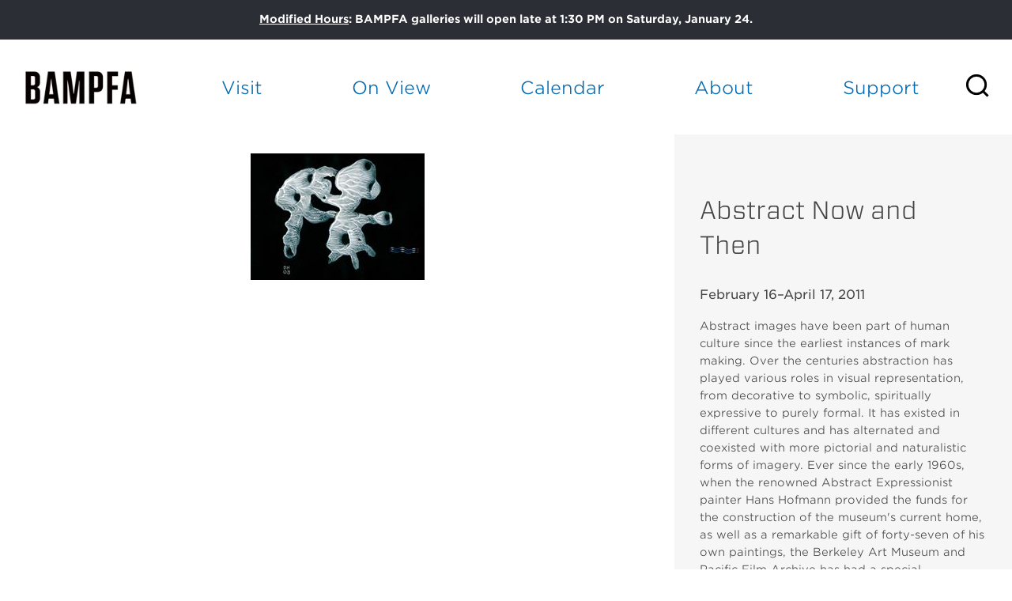

--- FILE ---
content_type: text/html; charset=utf-8
request_url: https://bampfa.org/program/abstract-now-and-then%E2%80%82
body_size: 29002
content:


<!-- THEME DEBUG -->
<!-- CALL: theme('html') -->
<!-- FILE NAME SUGGESTIONS:
   * html--node--166669.tpl.php
   * html--node--%.tpl.php
   * html--node.tpl.php
   x html.tpl.php
-->
<!-- BEGIN OUTPUT from 'sites/all/themes/bam_pfa/templates/html.tpl.php' -->
<!DOCTYPE html>
<!-- Sorry no IE7 support! -->
<!-- @see http://foundation.zurb.com/docs/index.html#basicHTMLMarkup -->

<!--[if IE 8]><html class="no-js lt-ie9" lang="en"> <![endif]-->
<!--[if gt IE 8]><!--> <html class="no-js" lang="en"> <!--<![endif]-->
<head>
  <script src="https://use.fontawesome.com/672bb463b3.js"></script>


  <!--[if IE]><![endif]-->
<meta charset="utf-8" /><script type="text/javascript">(window.NREUM||(NREUM={})).init={ajax:{deny_list:["bam.nr-data.net"]},feature_flags:["soft_nav"]};(window.NREUM||(NREUM={})).loader_config={licenseKey:"839700094e",applicationID:"12316358",browserID:"12316370"};;/*! For license information please see nr-loader-rum-1.308.0.min.js.LICENSE.txt */
(()=>{var e,t,r={163:(e,t,r)=>{"use strict";r.d(t,{j:()=>E});var n=r(384),i=r(1741);var a=r(2555);r(860).K7.genericEvents;const s="experimental.resources",o="register",c=e=>{if(!e||"string"!=typeof e)return!1;try{document.createDocumentFragment().querySelector(e)}catch{return!1}return!0};var d=r(2614),u=r(944),l=r(8122);const f="[data-nr-mask]",g=e=>(0,l.a)(e,(()=>{const e={feature_flags:[],experimental:{allow_registered_children:!1,resources:!1},mask_selector:"*",block_selector:"[data-nr-block]",mask_input_options:{color:!1,date:!1,"datetime-local":!1,email:!1,month:!1,number:!1,range:!1,search:!1,tel:!1,text:!1,time:!1,url:!1,week:!1,textarea:!1,select:!1,password:!0}};return{ajax:{deny_list:void 0,block_internal:!0,enabled:!0,autoStart:!0},api:{get allow_registered_children(){return e.feature_flags.includes(o)||e.experimental.allow_registered_children},set allow_registered_children(t){e.experimental.allow_registered_children=t},duplicate_registered_data:!1},browser_consent_mode:{enabled:!1},distributed_tracing:{enabled:void 0,exclude_newrelic_header:void 0,cors_use_newrelic_header:void 0,cors_use_tracecontext_headers:void 0,allowed_origins:void 0},get feature_flags(){return e.feature_flags},set feature_flags(t){e.feature_flags=t},generic_events:{enabled:!0,autoStart:!0},harvest:{interval:30},jserrors:{enabled:!0,autoStart:!0},logging:{enabled:!0,autoStart:!0},metrics:{enabled:!0,autoStart:!0},obfuscate:void 0,page_action:{enabled:!0},page_view_event:{enabled:!0,autoStart:!0},page_view_timing:{enabled:!0,autoStart:!0},performance:{capture_marks:!1,capture_measures:!1,capture_detail:!0,resources:{get enabled(){return e.feature_flags.includes(s)||e.experimental.resources},set enabled(t){e.experimental.resources=t},asset_types:[],first_party_domains:[],ignore_newrelic:!0}},privacy:{cookies_enabled:!0},proxy:{assets:void 0,beacon:void 0},session:{expiresMs:d.wk,inactiveMs:d.BB},session_replay:{autoStart:!0,enabled:!1,preload:!1,sampling_rate:10,error_sampling_rate:100,collect_fonts:!1,inline_images:!1,fix_stylesheets:!0,mask_all_inputs:!0,get mask_text_selector(){return e.mask_selector},set mask_text_selector(t){c(t)?e.mask_selector="".concat(t,",").concat(f):""===t||null===t?e.mask_selector=f:(0,u.R)(5,t)},get block_class(){return"nr-block"},get ignore_class(){return"nr-ignore"},get mask_text_class(){return"nr-mask"},get block_selector(){return e.block_selector},set block_selector(t){c(t)?e.block_selector+=",".concat(t):""!==t&&(0,u.R)(6,t)},get mask_input_options(){return e.mask_input_options},set mask_input_options(t){t&&"object"==typeof t?e.mask_input_options={...t,password:!0}:(0,u.R)(7,t)}},session_trace:{enabled:!0,autoStart:!0},soft_navigations:{enabled:!0,autoStart:!0},spa:{enabled:!0,autoStart:!0},ssl:void 0,user_actions:{enabled:!0,elementAttributes:["id","className","tagName","type"]}}})());var p=r(6154),m=r(9324);let h=0;const v={buildEnv:m.F3,distMethod:m.Xs,version:m.xv,originTime:p.WN},b={consented:!1},y={appMetadata:{},get consented(){return this.session?.state?.consent||b.consented},set consented(e){b.consented=e},customTransaction:void 0,denyList:void 0,disabled:!1,harvester:void 0,isolatedBacklog:!1,isRecording:!1,loaderType:void 0,maxBytes:3e4,obfuscator:void 0,onerror:void 0,ptid:void 0,releaseIds:{},session:void 0,timeKeeper:void 0,registeredEntities:[],jsAttributesMetadata:{bytes:0},get harvestCount(){return++h}},_=e=>{const t=(0,l.a)(e,y),r=Object.keys(v).reduce((e,t)=>(e[t]={value:v[t],writable:!1,configurable:!0,enumerable:!0},e),{});return Object.defineProperties(t,r)};var w=r(5701);const x=e=>{const t=e.startsWith("http");e+="/",r.p=t?e:"https://"+e};var R=r(7836),k=r(3241);const A={accountID:void 0,trustKey:void 0,agentID:void 0,licenseKey:void 0,applicationID:void 0,xpid:void 0},S=e=>(0,l.a)(e,A),T=new Set;function E(e,t={},r,s){let{init:o,info:c,loader_config:d,runtime:u={},exposed:l=!0}=t;if(!c){const e=(0,n.pV)();o=e.init,c=e.info,d=e.loader_config}e.init=g(o||{}),e.loader_config=S(d||{}),c.jsAttributes??={},p.bv&&(c.jsAttributes.isWorker=!0),e.info=(0,a.D)(c);const f=e.init,m=[c.beacon,c.errorBeacon];T.has(e.agentIdentifier)||(f.proxy.assets&&(x(f.proxy.assets),m.push(f.proxy.assets)),f.proxy.beacon&&m.push(f.proxy.beacon),e.beacons=[...m],function(e){const t=(0,n.pV)();Object.getOwnPropertyNames(i.W.prototype).forEach(r=>{const n=i.W.prototype[r];if("function"!=typeof n||"constructor"===n)return;let a=t[r];e[r]&&!1!==e.exposed&&"micro-agent"!==e.runtime?.loaderType&&(t[r]=(...t)=>{const n=e[r](...t);return a?a(...t):n})})}(e),(0,n.US)("activatedFeatures",w.B)),u.denyList=[...f.ajax.deny_list||[],...f.ajax.block_internal?m:[]],u.ptid=e.agentIdentifier,u.loaderType=r,e.runtime=_(u),T.has(e.agentIdentifier)||(e.ee=R.ee.get(e.agentIdentifier),e.exposed=l,(0,k.W)({agentIdentifier:e.agentIdentifier,drained:!!w.B?.[e.agentIdentifier],type:"lifecycle",name:"initialize",feature:void 0,data:e.config})),T.add(e.agentIdentifier)}},384:(e,t,r)=>{"use strict";r.d(t,{NT:()=>s,US:()=>u,Zm:()=>o,bQ:()=>d,dV:()=>c,pV:()=>l});var n=r(6154),i=r(1863),a=r(1910);const s={beacon:"bam.nr-data.net",errorBeacon:"bam.nr-data.net"};function o(){return n.gm.NREUM||(n.gm.NREUM={}),void 0===n.gm.newrelic&&(n.gm.newrelic=n.gm.NREUM),n.gm.NREUM}function c(){let e=o();return e.o||(e.o={ST:n.gm.setTimeout,SI:n.gm.setImmediate||n.gm.setInterval,CT:n.gm.clearTimeout,XHR:n.gm.XMLHttpRequest,REQ:n.gm.Request,EV:n.gm.Event,PR:n.gm.Promise,MO:n.gm.MutationObserver,FETCH:n.gm.fetch,WS:n.gm.WebSocket},(0,a.i)(...Object.values(e.o))),e}function d(e,t){let r=o();r.initializedAgents??={},t.initializedAt={ms:(0,i.t)(),date:new Date},r.initializedAgents[e]=t}function u(e,t){o()[e]=t}function l(){return function(){let e=o();const t=e.info||{};e.info={beacon:s.beacon,errorBeacon:s.errorBeacon,...t}}(),function(){let e=o();const t=e.init||{};e.init={...t}}(),c(),function(){let e=o();const t=e.loader_config||{};e.loader_config={...t}}(),o()}},782:(e,t,r)=>{"use strict";r.d(t,{T:()=>n});const n=r(860).K7.pageViewTiming},860:(e,t,r)=>{"use strict";r.d(t,{$J:()=>u,K7:()=>c,P3:()=>d,XX:()=>i,Yy:()=>o,df:()=>a,qY:()=>n,v4:()=>s});const n="events",i="jserrors",a="browser/blobs",s="rum",o="browser/logs",c={ajax:"ajax",genericEvents:"generic_events",jserrors:i,logging:"logging",metrics:"metrics",pageAction:"page_action",pageViewEvent:"page_view_event",pageViewTiming:"page_view_timing",sessionReplay:"session_replay",sessionTrace:"session_trace",softNav:"soft_navigations",spa:"spa"},d={[c.pageViewEvent]:1,[c.pageViewTiming]:2,[c.metrics]:3,[c.jserrors]:4,[c.spa]:5,[c.ajax]:6,[c.sessionTrace]:7,[c.softNav]:8,[c.sessionReplay]:9,[c.logging]:10,[c.genericEvents]:11},u={[c.pageViewEvent]:s,[c.pageViewTiming]:n,[c.ajax]:n,[c.spa]:n,[c.softNav]:n,[c.metrics]:i,[c.jserrors]:i,[c.sessionTrace]:a,[c.sessionReplay]:a,[c.logging]:o,[c.genericEvents]:"ins"}},944:(e,t,r)=>{"use strict";r.d(t,{R:()=>i});var n=r(3241);function i(e,t){"function"==typeof console.debug&&(console.debug("New Relic Warning: https://github.com/newrelic/newrelic-browser-agent/blob/main/docs/warning-codes.md#".concat(e),t),(0,n.W)({agentIdentifier:null,drained:null,type:"data",name:"warn",feature:"warn",data:{code:e,secondary:t}}))}},1687:(e,t,r)=>{"use strict";r.d(t,{Ak:()=>d,Ze:()=>f,x3:()=>u});var n=r(3241),i=r(7836),a=r(3606),s=r(860),o=r(2646);const c={};function d(e,t){const r={staged:!1,priority:s.P3[t]||0};l(e),c[e].get(t)||c[e].set(t,r)}function u(e,t){e&&c[e]&&(c[e].get(t)&&c[e].delete(t),p(e,t,!1),c[e].size&&g(e))}function l(e){if(!e)throw new Error("agentIdentifier required");c[e]||(c[e]=new Map)}function f(e="",t="feature",r=!1){if(l(e),!e||!c[e].get(t)||r)return p(e,t);c[e].get(t).staged=!0,g(e)}function g(e){const t=Array.from(c[e]);t.every(([e,t])=>t.staged)&&(t.sort((e,t)=>e[1].priority-t[1].priority),t.forEach(([t])=>{c[e].delete(t),p(e,t)}))}function p(e,t,r=!0){const s=e?i.ee.get(e):i.ee,c=a.i.handlers;if(!s.aborted&&s.backlog&&c){if((0,n.W)({agentIdentifier:e,type:"lifecycle",name:"drain",feature:t}),r){const e=s.backlog[t],r=c[t];if(r){for(let t=0;e&&t<e.length;++t)m(e[t],r);Object.entries(r).forEach(([e,t])=>{Object.values(t||{}).forEach(t=>{t[0]?.on&&t[0]?.context()instanceof o.y&&t[0].on(e,t[1])})})}}s.isolatedBacklog||delete c[t],s.backlog[t]=null,s.emit("drain-"+t,[])}}function m(e,t){var r=e[1];Object.values(t[r]||{}).forEach(t=>{var r=e[0];if(t[0]===r){var n=t[1],i=e[3],a=e[2];n.apply(i,a)}})}},1738:(e,t,r)=>{"use strict";r.d(t,{U:()=>g,Y:()=>f});var n=r(3241),i=r(9908),a=r(1863),s=r(944),o=r(5701),c=r(3969),d=r(8362),u=r(860),l=r(4261);function f(e,t,r,a){const f=a||r;!f||f[e]&&f[e]!==d.d.prototype[e]||(f[e]=function(){(0,i.p)(c.xV,["API/"+e+"/called"],void 0,u.K7.metrics,r.ee),(0,n.W)({agentIdentifier:r.agentIdentifier,drained:!!o.B?.[r.agentIdentifier],type:"data",name:"api",feature:l.Pl+e,data:{}});try{return t.apply(this,arguments)}catch(e){(0,s.R)(23,e)}})}function g(e,t,r,n,s){const o=e.info;null===r?delete o.jsAttributes[t]:o.jsAttributes[t]=r,(s||null===r)&&(0,i.p)(l.Pl+n,[(0,a.t)(),t,r],void 0,"session",e.ee)}},1741:(e,t,r)=>{"use strict";r.d(t,{W:()=>a});var n=r(944),i=r(4261);class a{#e(e,...t){if(this[e]!==a.prototype[e])return this[e](...t);(0,n.R)(35,e)}addPageAction(e,t){return this.#e(i.hG,e,t)}register(e){return this.#e(i.eY,e)}recordCustomEvent(e,t){return this.#e(i.fF,e,t)}setPageViewName(e,t){return this.#e(i.Fw,e,t)}setCustomAttribute(e,t,r){return this.#e(i.cD,e,t,r)}noticeError(e,t){return this.#e(i.o5,e,t)}setUserId(e,t=!1){return this.#e(i.Dl,e,t)}setApplicationVersion(e){return this.#e(i.nb,e)}setErrorHandler(e){return this.#e(i.bt,e)}addRelease(e,t){return this.#e(i.k6,e,t)}log(e,t){return this.#e(i.$9,e,t)}start(){return this.#e(i.d3)}finished(e){return this.#e(i.BL,e)}recordReplay(){return this.#e(i.CH)}pauseReplay(){return this.#e(i.Tb)}addToTrace(e){return this.#e(i.U2,e)}setCurrentRouteName(e){return this.#e(i.PA,e)}interaction(e){return this.#e(i.dT,e)}wrapLogger(e,t,r){return this.#e(i.Wb,e,t,r)}measure(e,t){return this.#e(i.V1,e,t)}consent(e){return this.#e(i.Pv,e)}}},1863:(e,t,r)=>{"use strict";function n(){return Math.floor(performance.now())}r.d(t,{t:()=>n})},1910:(e,t,r)=>{"use strict";r.d(t,{i:()=>a});var n=r(944);const i=new Map;function a(...e){return e.every(e=>{if(i.has(e))return i.get(e);const t="function"==typeof e?e.toString():"",r=t.includes("[native code]"),a=t.includes("nrWrapper");return r||a||(0,n.R)(64,e?.name||t),i.set(e,r),r})}},2555:(e,t,r)=>{"use strict";r.d(t,{D:()=>o,f:()=>s});var n=r(384),i=r(8122);const a={beacon:n.NT.beacon,errorBeacon:n.NT.errorBeacon,licenseKey:void 0,applicationID:void 0,sa:void 0,queueTime:void 0,applicationTime:void 0,ttGuid:void 0,user:void 0,account:void 0,product:void 0,extra:void 0,jsAttributes:{},userAttributes:void 0,atts:void 0,transactionName:void 0,tNamePlain:void 0};function s(e){try{return!!e.licenseKey&&!!e.errorBeacon&&!!e.applicationID}catch(e){return!1}}const o=e=>(0,i.a)(e,a)},2614:(e,t,r)=>{"use strict";r.d(t,{BB:()=>s,H3:()=>n,g:()=>d,iL:()=>c,tS:()=>o,uh:()=>i,wk:()=>a});const n="NRBA",i="SESSION",a=144e5,s=18e5,o={STARTED:"session-started",PAUSE:"session-pause",RESET:"session-reset",RESUME:"session-resume",UPDATE:"session-update"},c={SAME_TAB:"same-tab",CROSS_TAB:"cross-tab"},d={OFF:0,FULL:1,ERROR:2}},2646:(e,t,r)=>{"use strict";r.d(t,{y:()=>n});class n{constructor(e){this.contextId=e}}},2843:(e,t,r)=>{"use strict";r.d(t,{G:()=>a,u:()=>i});var n=r(3878);function i(e,t=!1,r,i){(0,n.DD)("visibilitychange",function(){if(t)return void("hidden"===document.visibilityState&&e());e(document.visibilityState)},r,i)}function a(e,t,r){(0,n.sp)("pagehide",e,t,r)}},3241:(e,t,r)=>{"use strict";r.d(t,{W:()=>a});var n=r(6154);const i="newrelic";function a(e={}){try{n.gm.dispatchEvent(new CustomEvent(i,{detail:e}))}catch(e){}}},3606:(e,t,r)=>{"use strict";r.d(t,{i:()=>a});var n=r(9908);a.on=s;var i=a.handlers={};function a(e,t,r,a){s(a||n.d,i,e,t,r)}function s(e,t,r,i,a){a||(a="feature"),e||(e=n.d);var s=t[a]=t[a]||{};(s[r]=s[r]||[]).push([e,i])}},3878:(e,t,r)=>{"use strict";function n(e,t){return{capture:e,passive:!1,signal:t}}function i(e,t,r=!1,i){window.addEventListener(e,t,n(r,i))}function a(e,t,r=!1,i){document.addEventListener(e,t,n(r,i))}r.d(t,{DD:()=>a,jT:()=>n,sp:()=>i})},3969:(e,t,r)=>{"use strict";r.d(t,{TZ:()=>n,XG:()=>o,rs:()=>i,xV:()=>s,z_:()=>a});const n=r(860).K7.metrics,i="sm",a="cm",s="storeSupportabilityMetrics",o="storeEventMetrics"},4234:(e,t,r)=>{"use strict";r.d(t,{W:()=>a});var n=r(7836),i=r(1687);class a{constructor(e,t){this.agentIdentifier=e,this.ee=n.ee.get(e),this.featureName=t,this.blocked=!1}deregisterDrain(){(0,i.x3)(this.agentIdentifier,this.featureName)}}},4261:(e,t,r)=>{"use strict";r.d(t,{$9:()=>d,BL:()=>o,CH:()=>g,Dl:()=>_,Fw:()=>y,PA:()=>h,Pl:()=>n,Pv:()=>k,Tb:()=>l,U2:()=>a,V1:()=>R,Wb:()=>x,bt:()=>b,cD:()=>v,d3:()=>w,dT:()=>c,eY:()=>p,fF:()=>f,hG:()=>i,k6:()=>s,nb:()=>m,o5:()=>u});const n="api-",i="addPageAction",a="addToTrace",s="addRelease",o="finished",c="interaction",d="log",u="noticeError",l="pauseReplay",f="recordCustomEvent",g="recordReplay",p="register",m="setApplicationVersion",h="setCurrentRouteName",v="setCustomAttribute",b="setErrorHandler",y="setPageViewName",_="setUserId",w="start",x="wrapLogger",R="measure",k="consent"},5289:(e,t,r)=>{"use strict";r.d(t,{GG:()=>s,Qr:()=>c,sB:()=>o});var n=r(3878),i=r(6389);function a(){return"undefined"==typeof document||"complete"===document.readyState}function s(e,t){if(a())return e();const r=(0,i.J)(e),s=setInterval(()=>{a()&&(clearInterval(s),r())},500);(0,n.sp)("load",r,t)}function o(e){if(a())return e();(0,n.DD)("DOMContentLoaded",e)}function c(e){if(a())return e();(0,n.sp)("popstate",e)}},5607:(e,t,r)=>{"use strict";r.d(t,{W:()=>n});const n=(0,r(9566).bz)()},5701:(e,t,r)=>{"use strict";r.d(t,{B:()=>a,t:()=>s});var n=r(3241);const i=new Set,a={};function s(e,t){const r=t.agentIdentifier;a[r]??={},e&&"object"==typeof e&&(i.has(r)||(t.ee.emit("rumresp",[e]),a[r]=e,i.add(r),(0,n.W)({agentIdentifier:r,loaded:!0,drained:!0,type:"lifecycle",name:"load",feature:void 0,data:e})))}},6154:(e,t,r)=>{"use strict";r.d(t,{OF:()=>c,RI:()=>i,WN:()=>u,bv:()=>a,eN:()=>l,gm:()=>s,mw:()=>o,sb:()=>d});var n=r(1863);const i="undefined"!=typeof window&&!!window.document,a="undefined"!=typeof WorkerGlobalScope&&("undefined"!=typeof self&&self instanceof WorkerGlobalScope&&self.navigator instanceof WorkerNavigator||"undefined"!=typeof globalThis&&globalThis instanceof WorkerGlobalScope&&globalThis.navigator instanceof WorkerNavigator),s=i?window:"undefined"!=typeof WorkerGlobalScope&&("undefined"!=typeof self&&self instanceof WorkerGlobalScope&&self||"undefined"!=typeof globalThis&&globalThis instanceof WorkerGlobalScope&&globalThis),o=Boolean("hidden"===s?.document?.visibilityState),c=/iPad|iPhone|iPod/.test(s.navigator?.userAgent),d=c&&"undefined"==typeof SharedWorker,u=((()=>{const e=s.navigator?.userAgent?.match(/Firefox[/\s](\d+\.\d+)/);Array.isArray(e)&&e.length>=2&&e[1]})(),Date.now()-(0,n.t)()),l=()=>"undefined"!=typeof PerformanceNavigationTiming&&s?.performance?.getEntriesByType("navigation")?.[0]?.responseStart},6389:(e,t,r)=>{"use strict";function n(e,t=500,r={}){const n=r?.leading||!1;let i;return(...r)=>{n&&void 0===i&&(e.apply(this,r),i=setTimeout(()=>{i=clearTimeout(i)},t)),n||(clearTimeout(i),i=setTimeout(()=>{e.apply(this,r)},t))}}function i(e){let t=!1;return(...r)=>{t||(t=!0,e.apply(this,r))}}r.d(t,{J:()=>i,s:()=>n})},6630:(e,t,r)=>{"use strict";r.d(t,{T:()=>n});const n=r(860).K7.pageViewEvent},7699:(e,t,r)=>{"use strict";r.d(t,{It:()=>a,KC:()=>o,No:()=>i,qh:()=>s});var n=r(860);const i=16e3,a=1e6,s="SESSION_ERROR",o={[n.K7.logging]:!0,[n.K7.genericEvents]:!1,[n.K7.jserrors]:!1,[n.K7.ajax]:!1}},7836:(e,t,r)=>{"use strict";r.d(t,{P:()=>o,ee:()=>c});var n=r(384),i=r(8990),a=r(2646),s=r(5607);const o="nr@context:".concat(s.W),c=function e(t,r){var n={},s={},u={},l=!1;try{l=16===r.length&&d.initializedAgents?.[r]?.runtime.isolatedBacklog}catch(e){}var f={on:p,addEventListener:p,removeEventListener:function(e,t){var r=n[e];if(!r)return;for(var i=0;i<r.length;i++)r[i]===t&&r.splice(i,1)},emit:function(e,r,n,i,a){!1!==a&&(a=!0);if(c.aborted&&!i)return;t&&a&&t.emit(e,r,n);var o=g(n);m(e).forEach(e=>{e.apply(o,r)});var d=v()[s[e]];d&&d.push([f,e,r,o]);return o},get:h,listeners:m,context:g,buffer:function(e,t){const r=v();if(t=t||"feature",f.aborted)return;Object.entries(e||{}).forEach(([e,n])=>{s[n]=t,t in r||(r[t]=[])})},abort:function(){f._aborted=!0,Object.keys(f.backlog).forEach(e=>{delete f.backlog[e]})},isBuffering:function(e){return!!v()[s[e]]},debugId:r,backlog:l?{}:t&&"object"==typeof t.backlog?t.backlog:{},isolatedBacklog:l};return Object.defineProperty(f,"aborted",{get:()=>{let e=f._aborted||!1;return e||(t&&(e=t.aborted),e)}}),f;function g(e){return e&&e instanceof a.y?e:e?(0,i.I)(e,o,()=>new a.y(o)):new a.y(o)}function p(e,t){n[e]=m(e).concat(t)}function m(e){return n[e]||[]}function h(t){return u[t]=u[t]||e(f,t)}function v(){return f.backlog}}(void 0,"globalEE"),d=(0,n.Zm)();d.ee||(d.ee=c)},8122:(e,t,r)=>{"use strict";r.d(t,{a:()=>i});var n=r(944);function i(e,t){try{if(!e||"object"!=typeof e)return(0,n.R)(3);if(!t||"object"!=typeof t)return(0,n.R)(4);const r=Object.create(Object.getPrototypeOf(t),Object.getOwnPropertyDescriptors(t)),a=0===Object.keys(r).length?e:r;for(let s in a)if(void 0!==e[s])try{if(null===e[s]){r[s]=null;continue}Array.isArray(e[s])&&Array.isArray(t[s])?r[s]=Array.from(new Set([...e[s],...t[s]])):"object"==typeof e[s]&&"object"==typeof t[s]?r[s]=i(e[s],t[s]):r[s]=e[s]}catch(e){r[s]||(0,n.R)(1,e)}return r}catch(e){(0,n.R)(2,e)}}},8362:(e,t,r)=>{"use strict";r.d(t,{d:()=>a});var n=r(9566),i=r(1741);class a extends i.W{agentIdentifier=(0,n.LA)(16)}},8374:(e,t,r)=>{r.nc=(()=>{try{return document?.currentScript?.nonce}catch(e){}return""})()},8990:(e,t,r)=>{"use strict";r.d(t,{I:()=>i});var n=Object.prototype.hasOwnProperty;function i(e,t,r){if(n.call(e,t))return e[t];var i=r();if(Object.defineProperty&&Object.keys)try{return Object.defineProperty(e,t,{value:i,writable:!0,enumerable:!1}),i}catch(e){}return e[t]=i,i}},9324:(e,t,r)=>{"use strict";r.d(t,{F3:()=>i,Xs:()=>a,xv:()=>n});const n="1.308.0",i="PROD",a="CDN"},9566:(e,t,r)=>{"use strict";r.d(t,{LA:()=>o,bz:()=>s});var n=r(6154);const i="xxxxxxxx-xxxx-4xxx-yxxx-xxxxxxxxxxxx";function a(e,t){return e?15&e[t]:16*Math.random()|0}function s(){const e=n.gm?.crypto||n.gm?.msCrypto;let t,r=0;return e&&e.getRandomValues&&(t=e.getRandomValues(new Uint8Array(30))),i.split("").map(e=>"x"===e?a(t,r++).toString(16):"y"===e?(3&a()|8).toString(16):e).join("")}function o(e){const t=n.gm?.crypto||n.gm?.msCrypto;let r,i=0;t&&t.getRandomValues&&(r=t.getRandomValues(new Uint8Array(e)));const s=[];for(var o=0;o<e;o++)s.push(a(r,i++).toString(16));return s.join("")}},9908:(e,t,r)=>{"use strict";r.d(t,{d:()=>n,p:()=>i});var n=r(7836).ee.get("handle");function i(e,t,r,i,a){a?(a.buffer([e],i),a.emit(e,t,r)):(n.buffer([e],i),n.emit(e,t,r))}}},n={};function i(e){var t=n[e];if(void 0!==t)return t.exports;var a=n[e]={exports:{}};return r[e](a,a.exports,i),a.exports}i.m=r,i.d=(e,t)=>{for(var r in t)i.o(t,r)&&!i.o(e,r)&&Object.defineProperty(e,r,{enumerable:!0,get:t[r]})},i.f={},i.e=e=>Promise.all(Object.keys(i.f).reduce((t,r)=>(i.f[r](e,t),t),[])),i.u=e=>"nr-rum-1.308.0.min.js",i.o=(e,t)=>Object.prototype.hasOwnProperty.call(e,t),e={},t="NRBA-1.308.0.PROD:",i.l=(r,n,a,s)=>{if(e[r])e[r].push(n);else{var o,c;if(void 0!==a)for(var d=document.getElementsByTagName("script"),u=0;u<d.length;u++){var l=d[u];if(l.getAttribute("src")==r||l.getAttribute("data-webpack")==t+a){o=l;break}}if(!o){c=!0;var f={296:"sha512-+MIMDsOcckGXa1EdWHqFNv7P+JUkd5kQwCBr3KE6uCvnsBNUrdSt4a/3/L4j4TxtnaMNjHpza2/erNQbpacJQA=="};(o=document.createElement("script")).charset="utf-8",i.nc&&o.setAttribute("nonce",i.nc),o.setAttribute("data-webpack",t+a),o.src=r,0!==o.src.indexOf(window.location.origin+"/")&&(o.crossOrigin="anonymous"),f[s]&&(o.integrity=f[s])}e[r]=[n];var g=(t,n)=>{o.onerror=o.onload=null,clearTimeout(p);var i=e[r];if(delete e[r],o.parentNode&&o.parentNode.removeChild(o),i&&i.forEach(e=>e(n)),t)return t(n)},p=setTimeout(g.bind(null,void 0,{type:"timeout",target:o}),12e4);o.onerror=g.bind(null,o.onerror),o.onload=g.bind(null,o.onload),c&&document.head.appendChild(o)}},i.r=e=>{"undefined"!=typeof Symbol&&Symbol.toStringTag&&Object.defineProperty(e,Symbol.toStringTag,{value:"Module"}),Object.defineProperty(e,"__esModule",{value:!0})},i.p="https://js-agent.newrelic.com/",(()=>{var e={374:0,840:0};i.f.j=(t,r)=>{var n=i.o(e,t)?e[t]:void 0;if(0!==n)if(n)r.push(n[2]);else{var a=new Promise((r,i)=>n=e[t]=[r,i]);r.push(n[2]=a);var s=i.p+i.u(t),o=new Error;i.l(s,r=>{if(i.o(e,t)&&(0!==(n=e[t])&&(e[t]=void 0),n)){var a=r&&("load"===r.type?"missing":r.type),s=r&&r.target&&r.target.src;o.message="Loading chunk "+t+" failed: ("+a+": "+s+")",o.name="ChunkLoadError",o.type=a,o.request=s,n[1](o)}},"chunk-"+t,t)}};var t=(t,r)=>{var n,a,[s,o,c]=r,d=0;if(s.some(t=>0!==e[t])){for(n in o)i.o(o,n)&&(i.m[n]=o[n]);if(c)c(i)}for(t&&t(r);d<s.length;d++)a=s[d],i.o(e,a)&&e[a]&&e[a][0](),e[a]=0},r=self["webpackChunk:NRBA-1.308.0.PROD"]=self["webpackChunk:NRBA-1.308.0.PROD"]||[];r.forEach(t.bind(null,0)),r.push=t.bind(null,r.push.bind(r))})(),(()=>{"use strict";i(8374);var e=i(8362),t=i(860);const r=Object.values(t.K7);var n=i(163);var a=i(9908),s=i(1863),o=i(4261),c=i(1738);var d=i(1687),u=i(4234),l=i(5289),f=i(6154),g=i(944),p=i(384);const m=e=>f.RI&&!0===e?.privacy.cookies_enabled;function h(e){return!!(0,p.dV)().o.MO&&m(e)&&!0===e?.session_trace.enabled}var v=i(6389),b=i(7699);class y extends u.W{constructor(e,t){super(e.agentIdentifier,t),this.agentRef=e,this.abortHandler=void 0,this.featAggregate=void 0,this.loadedSuccessfully=void 0,this.onAggregateImported=new Promise(e=>{this.loadedSuccessfully=e}),this.deferred=Promise.resolve(),!1===e.init[this.featureName].autoStart?this.deferred=new Promise((t,r)=>{this.ee.on("manual-start-all",(0,v.J)(()=>{(0,d.Ak)(e.agentIdentifier,this.featureName),t()}))}):(0,d.Ak)(e.agentIdentifier,t)}importAggregator(e,t,r={}){if(this.featAggregate)return;const n=async()=>{let n;await this.deferred;try{if(m(e.init)){const{setupAgentSession:t}=await i.e(296).then(i.bind(i,3305));n=t(e)}}catch(e){(0,g.R)(20,e),this.ee.emit("internal-error",[e]),(0,a.p)(b.qh,[e],void 0,this.featureName,this.ee)}try{if(!this.#t(this.featureName,n,e.init))return(0,d.Ze)(this.agentIdentifier,this.featureName),void this.loadedSuccessfully(!1);const{Aggregate:i}=await t();this.featAggregate=new i(e,r),e.runtime.harvester.initializedAggregates.push(this.featAggregate),this.loadedSuccessfully(!0)}catch(e){(0,g.R)(34,e),this.abortHandler?.(),(0,d.Ze)(this.agentIdentifier,this.featureName,!0),this.loadedSuccessfully(!1),this.ee&&this.ee.abort()}};f.RI?(0,l.GG)(()=>n(),!0):n()}#t(e,r,n){if(this.blocked)return!1;switch(e){case t.K7.sessionReplay:return h(n)&&!!r;case t.K7.sessionTrace:return!!r;default:return!0}}}var _=i(6630),w=i(2614),x=i(3241);class R extends y{static featureName=_.T;constructor(e){var t;super(e,_.T),this.setupInspectionEvents(e.agentIdentifier),t=e,(0,c.Y)(o.Fw,function(e,r){"string"==typeof e&&("/"!==e.charAt(0)&&(e="/"+e),t.runtime.customTransaction=(r||"http://custom.transaction")+e,(0,a.p)(o.Pl+o.Fw,[(0,s.t)()],void 0,void 0,t.ee))},t),this.importAggregator(e,()=>i.e(296).then(i.bind(i,3943)))}setupInspectionEvents(e){const t=(t,r)=>{t&&(0,x.W)({agentIdentifier:e,timeStamp:t.timeStamp,loaded:"complete"===t.target.readyState,type:"window",name:r,data:t.target.location+""})};(0,l.sB)(e=>{t(e,"DOMContentLoaded")}),(0,l.GG)(e=>{t(e,"load")}),(0,l.Qr)(e=>{t(e,"navigate")}),this.ee.on(w.tS.UPDATE,(t,r)=>{(0,x.W)({agentIdentifier:e,type:"lifecycle",name:"session",data:r})})}}class k extends e.d{constructor(e){var t;(super(),f.gm)?(this.features={},(0,p.bQ)(this.agentIdentifier,this),this.desiredFeatures=new Set(e.features||[]),this.desiredFeatures.add(R),(0,n.j)(this,e,e.loaderType||"agent"),t=this,(0,c.Y)(o.cD,function(e,r,n=!1){if("string"==typeof e){if(["string","number","boolean"].includes(typeof r)||null===r)return(0,c.U)(t,e,r,o.cD,n);(0,g.R)(40,typeof r)}else(0,g.R)(39,typeof e)},t),function(e){(0,c.Y)(o.Dl,function(t,r=!1){if("string"!=typeof t&&null!==t)return void(0,g.R)(41,typeof t);const n=e.info.jsAttributes["enduser.id"];r&&null!=n&&n!==t?(0,a.p)(o.Pl+"setUserIdAndResetSession",[t],void 0,"session",e.ee):(0,c.U)(e,"enduser.id",t,o.Dl,!0)},e)}(this),function(e){(0,c.Y)(o.nb,function(t){if("string"==typeof t||null===t)return(0,c.U)(e,"application.version",t,o.nb,!1);(0,g.R)(42,typeof t)},e)}(this),function(e){(0,c.Y)(o.d3,function(){e.ee.emit("manual-start-all")},e)}(this),function(e){(0,c.Y)(o.Pv,function(t=!0){if("boolean"==typeof t){if((0,a.p)(o.Pl+o.Pv,[t],void 0,"session",e.ee),e.runtime.consented=t,t){const t=e.features.page_view_event;t.onAggregateImported.then(e=>{const r=t.featAggregate;e&&!r.sentRum&&r.sendRum()})}}else(0,g.R)(65,typeof t)},e)}(this),this.run()):(0,g.R)(21)}get config(){return{info:this.info,init:this.init,loader_config:this.loader_config,runtime:this.runtime}}get api(){return this}run(){try{const e=function(e){const t={};return r.forEach(r=>{t[r]=!!e[r]?.enabled}),t}(this.init),n=[...this.desiredFeatures];n.sort((e,r)=>t.P3[e.featureName]-t.P3[r.featureName]),n.forEach(r=>{if(!e[r.featureName]&&r.featureName!==t.K7.pageViewEvent)return;if(r.featureName===t.K7.spa)return void(0,g.R)(67);const n=function(e){switch(e){case t.K7.ajax:return[t.K7.jserrors];case t.K7.sessionTrace:return[t.K7.ajax,t.K7.pageViewEvent];case t.K7.sessionReplay:return[t.K7.sessionTrace];case t.K7.pageViewTiming:return[t.K7.pageViewEvent];default:return[]}}(r.featureName).filter(e=>!(e in this.features));n.length>0&&(0,g.R)(36,{targetFeature:r.featureName,missingDependencies:n}),this.features[r.featureName]=new r(this)})}catch(e){(0,g.R)(22,e);for(const e in this.features)this.features[e].abortHandler?.();const t=(0,p.Zm)();delete t.initializedAgents[this.agentIdentifier]?.features,delete this.sharedAggregator;return t.ee.get(this.agentIdentifier).abort(),!1}}}var A=i(2843),S=i(782);class T extends y{static featureName=S.T;constructor(e){super(e,S.T),f.RI&&((0,A.u)(()=>(0,a.p)("docHidden",[(0,s.t)()],void 0,S.T,this.ee),!0),(0,A.G)(()=>(0,a.p)("winPagehide",[(0,s.t)()],void 0,S.T,this.ee)),this.importAggregator(e,()=>i.e(296).then(i.bind(i,2117))))}}var E=i(3969);class I extends y{static featureName=E.TZ;constructor(e){super(e,E.TZ),f.RI&&document.addEventListener("securitypolicyviolation",e=>{(0,a.p)(E.xV,["Generic/CSPViolation/Detected"],void 0,this.featureName,this.ee)}),this.importAggregator(e,()=>i.e(296).then(i.bind(i,9623)))}}new k({features:[R,T,I],loaderType:"lite"})})()})();</script>
<link rel="shortcut icon" href="https://bampfa.org/sites/all/themes/bam_pfa/favicon.ico" />
<script>dataLayer = [{"entityType":"node","entityBundle":"exhibition","entityId":"166669","entityLabel":"Abstract Now and Then\u2002","entityLanguage":"und","entityTnid":"0","entityVid":"166669","entityName":"admin","entityUid":"1","entityCreated":"1419273594","entityStatus":"1","entityTaxonomy":{"exhibition_types":{"20709":"BAM Exhibition"}},"drupalLanguage":"en","userUid":0}];</script>
<meta name="viewport" content="width=device-width, maximum-scale = 1.0" />
<meta http-equiv="ImageToolbar" content="false" />
<meta name="description" content="Abstract images have been part of human culture since the earliest instances of mark making. Over the centuries abstraction has played various roles in visual representation, from decorative to symbolic, spiritually expressive to purely formal. It has existed in different cultures and has alternated and coexisted with more pictorial and naturalistic forms of imagery." />
<meta name="generator" content="Drupal 7 (https://www.drupal.org)" />
<link rel="image_src" href="https://bamlive.s3.amazonaws.com/exhibition/AbstractNT_36-morphtraits-higgs.jpg" />
<link rel="canonical" href="https://bampfa.org/program/abstract-now-and-then%E2%80%82" />
<link rel="shortlink" href="https://bampfa.org/node/166669" />
<meta property="og:site_name" content="BAMPFA" />
<meta property="og:type" content="article" />
<meta property="og:url" content="https://bampfa.org/program/abstract-now-and-then%E2%80%82" />
<meta property="og:title" content="Abstract Now and Then " />
<meta property="og:description" content="Abstract images have been part of human culture since the earliest instances of mark making. Over the centuries abstraction has played various roles in visual representation, from decorative to symbolic, spiritually expressive to purely formal. It has existed in different cultures and has alternated and coexisted with more pictorial and naturalistic forms of imagery." />
<meta property="og:updated_time" content="2016-10-17T13:42:44-07:00" />
<meta property="og:image" content="https://bamlive.s3.amazonaws.com/exhibition/AbstractNT_36-morphtraits-higgs.jpg" />
<meta property="og:image:url" content="https://bamlive.s3.amazonaws.com/exhibition/AbstractNT_36-morphtraits-higgs.jpg" />
<meta property="og:image:secure_url" content="https://bamlive.s3.amazonaws.com/exhibition/AbstractNT_36-morphtraits-higgs.jpg" />
<meta name="twitter:card" content="summary_large_image" />
<meta name="twitter:title" content="Abstract Now and Then " />
<meta name="twitter:description" content="Abstract images have been part of human culture since the earliest instances of mark making. Over the centuries abstraction has played various roles in visual representation, from decorative to" />
<meta name="twitter:image" content="https://bamlive.s3.amazonaws.com/exhibition/AbstractNT_36-morphtraits-higgs.jpg" />
<meta property="article:published_time" content="2014-12-22T10:39:54-08:00" />
<meta property="article:modified_time" content="2016-10-17T13:42:44-07:00" />
  <title>Abstract Now and Then  | BAMPFA</title>
  <link rel="stylesheet" href="https://bampfa.org/sites/default/files/css/css_kShW4RPmRstZ3SpIC-ZvVGNFVAi0WEMuCnI0ZkYIaFw.css" />
<link rel="stylesheet" href="https://bampfa.org/sites/default/files/css/css_Mvf7RswmJNaTMT_yWwJjBkii2ygk-k9XpSCLpD6ya80.css" />
<link rel="stylesheet" href="https://bampfa.org/sites/default/files/css/css_coQVm48atSeJIcw5GXYDfjwck2vSCGh9cEJk6F95ppI.css" />
<link rel="stylesheet" href="https://bampfa.org/sites/default/files/css/css_7XchS_lblBfd4wHoxLTM0x0gtJcaRoubeibEXffk2Ps.css" />
<link rel="stylesheet" href="https://bampfa.org/sites/default/files/css/css_rMiWCtdZoXgj1V54X76LNLrs3yARPE-prhEpaz7IzQ0.css" />
  <script src="https://bampfa.org/sites/all/modules/contrib/jquery_update/replace/jquery/1.8/jquery.min.js?v=1.8.3"></script>
<script src="https://bampfa.org/misc/jquery-extend-3.4.0.js?v=1.8.3"></script>
<script src="https://bampfa.org/misc/jquery-html-prefilter-3.5.0-backport.js?v=1.8.3"></script>
<script src="https://bampfa.org/misc/jquery.once.js?v=1.2"></script>
<script src="https://bampfa.org/misc/drupal.js?t97mu5"></script>
<script>jQuery.extend(Drupal.settings, {"basePath":"\/","pathPrefix":"","setHasJsCookie":0,"ajaxPageState":{"theme":"bam_pfa","theme_token":"ybSKmwNiI4g6PoU51sA92p0K-ew6GYU2klCK36bZQGc","js":{"sites\/all\/modules\/contrib\/jquery_update\/replace\/jquery\/1.8\/jquery.min.js":1,"misc\/jquery-extend-3.4.0.js":1,"misc\/jquery-html-prefilter-3.5.0-backport.js":1,"misc\/jquery.once.js":1,"misc\/drupal.js":1,"sites\/all\/modules\/contrib\/jquery_update\/replace\/ui\/ui\/minified\/jquery.ui.core.min.js":1,"sites\/all\/modules\/contrib\/jquery_update\/replace\/ui\/ui\/minified\/jquery.ui.widget.min.js":1,"sites\/all\/libraries\/mediaelement\/build\/mediaelement-and-player.min.js":1,"sites\/all\/modules\/contrib\/views_slideshow\/js\/views_slideshow.js":1,"sites\/all\/modules\/contrib\/jquery_update\/replace\/ui\/ui\/minified\/jquery.ui.tabs.min.js":1,"sites\/all\/modules\/contrib\/image_caption\/image_caption.min.js":1,"sites\/all\/modules\/contrib\/mediaelement\/mediaelement.js":1,"sites\/all\/modules\/contrib\/video\/js\/video.js":1,"sites\/all\/libraries\/flexslider\/jquery.flexslider.js":1,"sites\/all\/modules\/datalayer\/datalayer.js":1,"sites\/all\/modules\/contrib\/flexslider_views_slideshow\/js\/flexslider_views_slideshow.js":1,"sites\/all\/themes\/bam_pfa\/js\/vendor\/custom.modernizr.js":1,"sites\/all\/themes\/bam_pfa\/js\/foundation.min.js":1,"sites\/all\/themes\/bam_pfa\/js\/jquery-ui.js":1,"sites\/all\/themes\/bam_pfa\/js\/MonthPicker.js":1,"sites\/all\/themes\/bam_pfa\/js\/calendar.js":1,"sites\/all\/themes\/bam_pfa\/js\/scripts.js":1,"sites\/all\/themes\/bam_pfa\/js\/double_feature_tabs.js":1,"sites\/all\/themes\/bam_pfa\/js\/on_view.js":1,"sites\/all\/themes\/bam_pfa\/js\/signage.js":1,"sites\/all\/themes\/bam_pfa\/js\/header.js":1,"sites\/all\/themes\/bam_pfa\/js\/program-tabs.js":1,"sites\/all\/themes\/bam_pfa\/js\/search-api.js":1},"css":{"modules\/system\/system.base.css":1,"modules\/system\/system.messages.css":1,"modules\/system\/system.theme.css":1,"sites\/all\/libraries\/mediaelement\/build\/mediaelementplayer.min.css":1,"sites\/all\/modules\/contrib\/views_slideshow\/views_slideshow.css":1,"misc\/ui\/jquery.ui.core.css":1,"misc\/ui\/jquery.ui.theme.css":1,"misc\/ui\/jquery.ui.tabs.css":1,"sites\/all\/modules\/contrib\/calendar\/css\/calendar_multiday.css":1,"modules\/comment\/comment.css":1,"sites\/all\/modules\/contrib\/date\/date_repeat_field\/date_repeat_field.css":1,"modules\/field\/theme\/field.css":1,"modules\/node\/node.css":1,"modules\/search\/search.css":1,"modules\/user\/user.css":1,"sites\/all\/modules\/contrib\/views\/css\/views.css":1,"sites\/all\/modules\/contrib\/media\/modules\/media_wysiwyg\/css\/media_wysiwyg.base.css":1,"sites\/all\/modules\/contrib\/ctools\/css\/ctools.css":1,"sites\/all\/modules\/contrib\/millennium\/millennium.css":1,"sites\/all\/modules\/contrib\/video\/css\/video.css":1,"sites\/all\/modules\/contrib\/flexslider\/assets\/css\/flexslider_img.css":1,"sites\/all\/libraries\/flexslider\/flexslider.css":1,"sites\/all\/themes\/zurb-foundation\/css\/normalize.css":1,"sites\/all\/themes\/bam_pfa\/css\/foundation.min.css":1,"sites\/all\/themes\/bam_pfa\/css\/calendar.css":1,"sites\/all\/themes\/bam_pfa\/css\/calendar_multiday.css":1,"sites\/all\/themes\/bam_pfa\/css\/bampfa.css":1}},"arg":["node","166669"],"jcarousel":{"ajaxPath":"\/jcarousel\/ajax\/views"},"mediaelementAll":true,"better_exposed_filters":{"views":{"exhibition_views":{"displays":{"discover_exhibitions_block":{"filters":[]},"exhibition_slideshow_block":{"filters":[]},"meet_exhibitions_block":{"filters":[]},"block_2":{"filters":[]},"related_events_block":{"filters":[]},"exh_related_art_objects":{"filters":[]},"block_4":{"filters":[]},"block":{"filters":[]},"exhibition_related_exhibitions_block":{"filters":[]},"block_1":{"filters":[]}}},"mobile_program_headers":{"displays":{"block":{"filters":[]}}},"film_series":{"displays":{"upcoming_flims_block":{"filters":[]},"past_films_block":{"filters":[]}}},"related_video_embed":{"displays":{"block":{"filters":[]}}},"exhibition_brochure":{"displays":{"block":{"filters":[]}}},"series_ticket_link":{"displays":{"block":{"filters":[]}}},"exhibition_creditline":{"displays":{"block":{"filters":[]}}},"event_copresenter":{"displays":{"block_1":{"filters":[]}}},"events_shop":{"displays":{"block_2":{"filters":[]}}}}},"viewsSlideshow":{"exhibition_views-exhibition_slideshow_block_1":{"methods":{"goToSlide":["viewsSlideshowPager","viewsSlideshowSlideCounter","viewsSlideshowCycle"],"nextSlide":["viewsSlideshowPager","viewsSlideshowSlideCounter","flexsliderViewsSlideshow","viewsSlideshowCycle"],"pause":["viewsSlideshowControls","flexsliderViewsSlideshow","viewsSlideshowCycle"],"play":["viewsSlideshowControls","flexsliderViewsSlideshow","viewsSlideshowCycle"],"previousSlide":["viewsSlideshowPager","viewsSlideshowSlideCounter","flexsliderViewsSlideshow","viewsSlideshowCycle"],"transitionBegin":["viewsSlideshowPager","viewsSlideshowSlideCounter"],"transitionEnd":[]},"paused":0},"exhibition_views-exhibition_slideshow_block_2":{"methods":{"goToSlide":["viewsSlideshowPager","viewsSlideshowSlideCounter","viewsSlideshowCycle"],"nextSlide":["viewsSlideshowPager","viewsSlideshowSlideCounter","flexsliderViewsSlideshow","viewsSlideshowCycle"],"pause":["viewsSlideshowControls","flexsliderViewsSlideshow","viewsSlideshowCycle"],"play":["viewsSlideshowControls","flexsliderViewsSlideshow","viewsSlideshowCycle"],"previousSlide":["viewsSlideshowPager","viewsSlideshowSlideCounter","flexsliderViewsSlideshow","viewsSlideshowCycle"],"transitionBegin":["viewsSlideshowPager","viewsSlideshowSlideCounter"],"transitionEnd":[]},"paused":0}},"viewsSlideshowPager":{"exhibition_views-exhibition_slideshow_block_1":{"top":{"type":"viewsSlideshowPagerFields","master_pager":"0"}},"exhibition_views-exhibition_slideshow_block_2":{"top":{"type":"viewsSlideshowPagerFields","master_pager":"0"}}},"viewsSlideshowPagerFields":{"exhibition_views-exhibition_slideshow_block_1":{"top":{"activatePauseOnHover":0}},"exhibition_views-exhibition_slideshow_block_2":{"top":{"activatePauseOnHover":0}}},"flexslider_views_slideshow":{"#flexslider_views_slideshow_main_exhibition_views-exhibition_slideshow_block_1":{"num_divs":1,"id_prefix":"#flexslider_views_slideshow_main_","vss_id":"exhibition_views-exhibition_slideshow_block_1","namespace":"flex-","selector":".slides \u003E li","easing":"swing","direction":"horizontal","reverse":false,"smoothHeight":false,"startAt":0,"animationSpeed":600,"initDelay":0,"useCSS":true,"touch":true,"video":false,"keyboard":true,"multipleKeyboard":false,"mousewheel":false,"controlsContainer":".flex-control-nav-container","sync":"","asNavFor":"","itemWidth":0,"itemMargin":0,"minItems":0,"maxItems":0,"move":0,"animation":"fade","slideshow":true,"slideshowSpeed":7000,"directionNav":true,"controlNav":true,"prevText":"Previous","nextText":"Next","pausePlay":false,"pauseText":"Pause","playText":"Play","randomize":false,"thumbCaptions":false,"thumbCaptionsBoth":false,"animationLoop":true,"pauseOnAction":true,"pauseOnHover":false,"manualControls":""},"#flexslider_views_slideshow_main_exhibition_views-exhibition_slideshow_block_2":{"num_divs":1,"id_prefix":"#flexslider_views_slideshow_main_","vss_id":"exhibition_views-exhibition_slideshow_block_2","namespace":"flex-","selector":".slides \u003E li","easing":"swing","direction":"horizontal","reverse":false,"smoothHeight":false,"startAt":0,"animationSpeed":600,"initDelay":0,"useCSS":true,"touch":true,"video":false,"keyboard":true,"multipleKeyboard":false,"mousewheel":false,"controlsContainer":".flex-control-nav-container","sync":"","asNavFor":"","itemWidth":0,"itemMargin":0,"minItems":0,"maxItems":0,"move":0,"animation":"fade","slideshow":true,"slideshowSpeed":7000,"directionNav":true,"controlNav":1,"prevText":"Previous","nextText":"Next","pausePlay":false,"pauseText":"Pause","playText":"Play","randomize":false,"thumbCaptions":false,"thumbCaptionsBoth":false,"animationLoop":true,"pauseOnAction":true,"pauseOnHover":false,"manualControls":""}},"dataLayer":{"languages":{"en":{"language":"en","name":"English","native":"English","direction":0,"enabled":1,"plurals":0,"formula":"","domain":"","prefix":"","weight":0,"javascript":""}}}});</script>
<script src="https://bampfa.org/sites/all/modules/contrib/jquery_update/replace/ui/ui/minified/jquery.ui.core.min.js?v=1.10.2"></script>
<script src="https://bampfa.org/sites/all/modules/contrib/jquery_update/replace/ui/ui/minified/jquery.ui.widget.min.js?v=1.10.2"></script>
<script src="https://bampfa.org/sites/all/libraries/mediaelement/build/mediaelement-and-player.min.js?v=4"></script>
<script src="https://bampfa.org/sites/all/modules/contrib/views_slideshow/js/views_slideshow.js?v=1.0"></script>
<script src="https://bampfa.org/sites/all/modules/contrib/jquery_update/replace/ui/ui/minified/jquery.ui.tabs.min.js?v=1.10.2"></script>
<script src="https://bampfa.org/sites/all/modules/contrib/image_caption/image_caption.min.js?t97mu5"></script>
<script src="https://bampfa.org/sites/all/modules/contrib/mediaelement/mediaelement.js?t97mu5"></script>
<script src="https://bampfa.org/sites/all/modules/contrib/video/js/video.js?t97mu5"></script>
<script src="https://bampfa.org/sites/all/libraries/flexslider/jquery.flexslider.js?t97mu5"></script>
<script src="https://bampfa.org/sites/all/modules/datalayer/datalayer.js?t97mu5"></script>
<script src="https://bampfa.org/sites/all/modules/contrib/flexslider_views_slideshow/js/flexslider_views_slideshow.js?t97mu5"></script>
<script src="https://bampfa.org/sites/all/themes/bam_pfa/js/vendor/custom.modernizr.js?t97mu5"></script>
<script src="https://bampfa.org/sites/all/themes/bam_pfa/js/foundation.min.js?t97mu5"></script>
<script src="https://bampfa.org/sites/all/themes/bam_pfa/js/jquery-ui.js?t97mu5"></script>
<script src="https://bampfa.org/sites/all/themes/bam_pfa/js/MonthPicker.js?t97mu5"></script>
<script src="https://bampfa.org/sites/all/themes/bam_pfa/js/calendar.js?t97mu5"></script>
<script src="https://bampfa.org/sites/all/themes/bam_pfa/js/scripts.js?t97mu5"></script>
<script src="https://bampfa.org/sites/all/themes/bam_pfa/js/double_feature_tabs.js?t97mu5"></script>
<script src="https://bampfa.org/sites/all/themes/bam_pfa/js/on_view.js?t97mu5"></script>
<script src="https://bampfa.org/sites/all/themes/bam_pfa/js/signage.js?t97mu5"></script>
<script src="https://bampfa.org/sites/all/themes/bam_pfa/js/header.js?t97mu5"></script>
<script src="https://bampfa.org/sites/all/themes/bam_pfa/js/program-tabs.js?t97mu5"></script>
<script src="https://bampfa.org/sites/all/themes/bam_pfa/js/search-api.js?t97mu5"></script>
  <!--[if lt IE 9]>
		<script src="http://html5shiv.googlecode.com/svn/trunk/html5.js"></script>
	<![endif]-->
<!--  <link rel="stylesheet" type="text/css" href="//cloud.typography.com/6294912/648684/css/fonts.css" />-->
  <style>
  </style>

</head>
<body class="html not-front not-logged-in one-sidebar sidebar-second page-node page-node- page-node-166669 node-type-exhibition section-program section-program" >
  <div class="skip-link">
    <a href="#main-content" class="element-invisible element-focusable">Skip to main content</a>
  </div>
    

<!-- THEME DEBUG -->
<!-- CALL: theme('page') -->
<!-- FILE NAME SUGGESTIONS:
   * page--exhibition.tpl.php
   * page--node--166669.tpl.php
   * page--node--%.tpl.php
   * page--node.tpl.php
   x page.tpl.php
-->
<!-- BEGIN OUTPUT from 'sites/all/themes/bam_pfa/templates/page.tpl.php' -->
<!--.page (page.tpl.php) -->
<div role="document" class="page">

  <!--.l-header region -->
<header role="banner" class="l-header row bam-header bam-header-2020">
  <div class="large-12 columns">
    <div class="row">
    <!--<div class="top-banner">Now open Wed–Sun, 11 AM–7 PM. <a style="font-weight: bold;" href="/calendar">Check out our calendar</a></div>-->
    
   <div class="top-banner"><!-- ACTIVE MESSAGE GOES BELOW -->
<p style="text-align: center;"><b><a href="https://bampfa.org/event/modified-hours-galleries-open-late-1-pm">Modified Hours</a>: BAMPFA galleries will open late at 1:30 PM on Saturday, January 24.</b></a></p>

<!-- BASKET OF INACTIVE MESSAGES BELOW

<p style="text-align: center;"> <a href="/visit/getting-here#closures"><b>Sat 11/29: The BAMPFA Parking Lot and Addison St. are closed all day due to a Cal Athletics game→</b></a></p>

<p style="text-align: center;"><b>Mon 9/15: Our online ticketing system is offline for maintenance for a couple hours—please try purchasing tickets again later. Sorry for the inconvenience!</b></p>

<p style="text-align: center;"><b><a href="https://bampfa.org/on-view/film-series">Tickets for summer films are now on sale!→</a></b></p>

<p style="text-align: center;"> <a href="/page/program-changes-thursday-may-1"><b>Program changes on Thu May 1 due to a strike affecting the UC system→</b> </a></p>

<p style="text-align: center;"><a href="https://pages.wordfly.com/bampfa/pages/Onsite-Subscribe/"><b>Subscribe to BAMPFA emails→</b></a></p>

<p style="text-align: center;"><a href="https://bampfa.org/event/seasonal-hours-galleries-and-store-close-5-pm"><b>Seasonal Hours: 12/13–12/19 BAMPFA Galleries close at 5 PM→</b></a></p>

<p style="text-align: center;"><a href="https://bampfa.org/event/winter-break-2025"><b>BAMPFA is CLOSED for winter break. We reopen Wed Jan 7.</b></a></p>

<p style="text-align: center;"><a href="https://bampfa.org/event/seasonal-hours-galleries-and-store-close-5-pm"><b><a href="https://bampfa.org/event/seasonal-hours-galleries-and-store-close-5-pm">Seasonal Hours</a>: BAMPFA Galleries close at 5 PM through Jan 18→</b></a></p>


-->

</div>
    
      <div class="bam-mobile-header-top">
                  <div class="thelogo">
            <a href="/" rel="home" title=" Home"><img class="logo" typeof="foaf:Image" src="https://bampfa.org/sites/all/themes/bam_pfa/logo.jpg" alt=" logo" title=" Home" /></a>          </div>
                <div class="header-menu-toggle">
          <span class="header-menu-toggle-button">
            Menu
            <i class="fa fa-bars" aria-hidden="true"></i>
            <i class="fa fa-times" aria-hidden="true"></i>
          </span>
        </div>
      </div>
      <div class="mobile-menu-wrapper">
        <div class="mobile-menu-wrapper-inner">
          <div class="main-menu">
            <div class="bam-header-top">
                              <div class="thelogo">
                  <a href="/" rel="home" title=" Home"><img class="logo" typeof="foaf:Image" src="https://bampfa.org/sites/all/themes/bam_pfa/logo.jpg" alt=" logo" title=" Home" /></a>                </div>
                          </div>
            

<!-- THEME DEBUG -->
<!-- CALL: theme('region') -->
<!-- FILE NAME SUGGESTIONS:
   * region--menu.tpl.php
   x region.tpl.php
-->
<!-- BEGIN OUTPUT from 'sites/all/themes/zurb-foundation/templates/region.tpl.php' -->
  

<!-- THEME DEBUG -->
<!-- CALL: theme('block') -->
<!-- FILE NAME SUGGESTIONS:
   * block--system--main-menu.tpl.php
   * block--system.tpl.php
   * block--menu.tpl.php
   x block.tpl.php
-->
<!-- BEGIN OUTPUT from 'sites/all/themes/bam_pfa/templates/block.tpl.php' -->



  <section class="block block-system block-menu block-system-main-menu">
        <ul class="menu"><li class="first leaf"><span tabindex="0" id="menu-visit" class="nolink" tabindex="0">Visit</span></li>
<li class="leaf"><span tabindex="0" id="menu-onview" class="nolink" tabindex="0">On View</span></li>
<li class="leaf"><a href="/visit/calendar">Calendar</a></li>
<li class="leaf"><span tabindex="0" id="menu-about" class="nolink" tabindex="0">About</span></li>
<li class="last leaf"><span tabindex="0" id="menu-support" class="nolink" tabindex="0">Support</span></li>
</ul>
</section>
<!-- END OUTPUT from 'sites/all/themes/bam_pfa/templates/block.tpl.php' -->


<!-- END OUTPUT from 'sites/all/themes/zurb-foundation/templates/region.tpl.php' -->


            <a href="/search" class="menu-search-icon">
                <svg xmlns="http://www.w3.org/2000/svg" width="35" height="35" viewBox="0 0 24 24" fill="none"  stroke-width="2" stroke-linecap="butt" stroke-linejoin="round"><circle cx="11" cy="11" r="8"></circle><line x1="21" y1="21" x2="16.65" y2="16.65"></line></svg>
            </a>

        </div>
          <div class="secondary-menu" id="secondary-onview">
            <i class="fa fa-chevron-left fa-2x" aria-hidden="true"></i>
            

<!-- THEME DEBUG -->
<!-- CALL: theme('region') -->
<!-- FILE NAME SUGGESTIONS:
   * region--menu-onview.tpl.php
   x region.tpl.php
-->
<!-- BEGIN OUTPUT from 'sites/all/themes/zurb-foundation/templates/region.tpl.php' -->
  

<!-- THEME DEBUG -->
<!-- CALL: theme('block') -->
<!-- FILE NAME SUGGESTIONS:
   * block--menu--menu-header---on-view.tpl.php
   * block--menu.tpl.php
   * block--menu-onview.tpl.php
   x block.tpl.php
-->
<!-- BEGIN OUTPUT from 'sites/all/themes/bam_pfa/templates/block.tpl.php' -->



  <section class="block block-menu block-menu-menu-header-on-view">
        <ul class="menu"><li class="first leaf"><a href="/on-view/exhibitions">Exhibitions</a></li>
<li class="leaf"><a href="/on-view/film-series">Film Series</a></li>
<li class="last leaf"><a href="/on-view/event-series">Events</a></li>
</ul>
</section>
<!-- END OUTPUT from 'sites/all/themes/bam_pfa/templates/block.tpl.php' -->



<!-- THEME DEBUG -->
<!-- CALL: theme('block') -->
<!-- FILE NAME SUGGESTIONS:
   * block--menu--menu-header---on-view---secondar.tpl.php
   * block--menu.tpl.php
   * block--menu-onview.tpl.php
   x block.tpl.php
-->
<!-- BEGIN OUTPUT from 'sites/all/themes/bam_pfa/templates/block.tpl.php' -->



  <section class="block block-menu block-menu-menu-header-on-view-secondar">
        <ul class="menu"><li class="first leaf"><a href="/on-view/exhibitions/past">Past Exhibitions</a></li>
<li class="last leaf"><a href="/on-view/film-series/past">Past Film Series</a></li>
</ul>
</section>
<!-- END OUTPUT from 'sites/all/themes/bam_pfa/templates/block.tpl.php' -->


<!-- END OUTPUT from 'sites/all/themes/zurb-foundation/templates/region.tpl.php' -->

          </div>
          <div class="secondary-menu" id="secondary-visit">
            <i class="fa fa-chevron-left fa-2x" aria-hidden="true"></i>
            

<!-- THEME DEBUG -->
<!-- CALL: theme('region') -->
<!-- FILE NAME SUGGESTIONS:
   * region--menu-visit.tpl.php
   x region.tpl.php
-->
<!-- BEGIN OUTPUT from 'sites/all/themes/zurb-foundation/templates/region.tpl.php' -->
  

<!-- THEME DEBUG -->
<!-- CALL: theme('block') -->
<!-- FILE NAME SUGGESTIONS:
   * block--menu--menu-header---visit.tpl.php
   * block--menu.tpl.php
   * block--menu-visit.tpl.php
   x block.tpl.php
-->
<!-- BEGIN OUTPUT from 'sites/all/themes/bam_pfa/templates/block.tpl.php' -->



  <section class="block block-menu block-menu-menu-header-visit">
        <ul class="menu"><li class="first leaf"><a href="https://secure.bampfa.org/events">Advance Tickets</a></li>
<li class="leaf"><a href="/visit/hours">Hours &amp; Admission</a></li>
<li class="leaf"><a href="/visit/getting-here">Getting Here</a></li>
<li class="last leaf"><a href="/visit/visitor-policies">Visitor Policies</a></li>
</ul>
</section>
<!-- END OUTPUT from 'sites/all/themes/bam_pfa/templates/block.tpl.php' -->



<!-- THEME DEBUG -->
<!-- CALL: theme('block') -->
<!-- FILE NAME SUGGESTIONS:
   * block--menu--menu-header---visit---secondary.tpl.php
   * block--menu.tpl.php
   * block--menu-visit.tpl.php
   x block.tpl.php
-->
<!-- BEGIN OUTPUT from 'sites/all/themes/bam_pfa/templates/block.tpl.php' -->



  <section class="block block-menu block-menu-menu-header-visit-secondary">
        <ul class="menu"><li class="first leaf"><a href="/store">Store</a></li>
<li class="leaf"><a href="https://bampfa.org/page/kopi-bar-and-bakery-bampfa">Kopi Bar and Bakery</a></li>
<li class="leaf"><a href="/visit/library-study-centers">Library and Study Centers</a></li>
<li class="last leaf"><a href="/about/art-lab">Fisher Family Art Lab</a></li>
</ul>
</section>
<!-- END OUTPUT from 'sites/all/themes/bam_pfa/templates/block.tpl.php' -->



<!-- THEME DEBUG -->
<!-- CALL: theme('block') -->
<!-- FILE NAME SUGGESTIONS:
   * block--menu--menu-header---visit---tertiary.tpl.php
   * block--menu.tpl.php
   * block--menu-visit.tpl.php
   x block.tpl.php
-->
<!-- BEGIN OUTPUT from 'sites/all/themes/bam_pfa/templates/block.tpl.php' -->



  <section class="block block-menu block-menu-menu-header-visit-tertiary">
        <ul class="menu"><li class="first leaf"><a href="/visit/accessibility">Accessibility</a></li>
<li class="leaf"><a href="/visit/group">Group Visits</a></li>
<li class="last leaf"><a href="/visit/principles-community">Principles of Community</a></li>
</ul>
</section>
<!-- END OUTPUT from 'sites/all/themes/bam_pfa/templates/block.tpl.php' -->


<!-- END OUTPUT from 'sites/all/themes/zurb-foundation/templates/region.tpl.php' -->

          </div>
          <div class="secondary-menu" id="secondary-events">
            <i class="fa fa-chevron-left fa-2x" aria-hidden="true"></i>
            

<!-- THEME DEBUG -->
<!-- CALL: theme('region') -->
<!-- FILE NAME SUGGESTIONS:
   * region--menu-events.tpl.php
   x region.tpl.php
-->
<!-- BEGIN OUTPUT from 'sites/all/themes/zurb-foundation/templates/region.tpl.php' -->
  

<!-- THEME DEBUG -->
<!-- CALL: theme('block') -->
<!-- FILE NAME SUGGESTIONS:
   * block--menu--menu-header---events.tpl.php
   * block--menu.tpl.php
   * block--menu-events.tpl.php
   x block.tpl.php
-->
<!-- BEGIN OUTPUT from 'sites/all/themes/bam_pfa/templates/block.tpl.php' -->



  <section class="block block-menu block-menu-menu-header-events">
        <ul class="menu"><li class="first last leaf"><a href="/visit/calendar">Calendar</a></li>
</ul>
</section>
<!-- END OUTPUT from 'sites/all/themes/bam_pfa/templates/block.tpl.php' -->



<!-- THEME DEBUG -->
<!-- CALL: theme('block') -->
<!-- FILE NAME SUGGESTIONS:
   * block--menu--menu-header---events---secondary.tpl.php
   * block--menu.tpl.php
   * block--menu-events.tpl.php
   x block.tpl.php
-->
<!-- BEGIN OUTPUT from 'sites/all/themes/bam_pfa/templates/block.tpl.php' -->



  <section class="block block-menu block-menu-menu-header-events-secondary">
        <ul class="menu"><li class="first leaf"><a href="/program/talks-conversations-2022">Talks &amp; Conversations</a></li>
<li class="leaf"><a href="/program/performances-2022">Performances</a></li>
<li class="leaf"><a href="/program/virtual/workshops-2020-21">Workshops &amp; Activities</a></li>
<li class="last leaf"><a href="/program/virtual/family-events-2020-22">Family Events</a></li>
</ul>
</section>
<!-- END OUTPUT from 'sites/all/themes/bam_pfa/templates/block.tpl.php' -->


<!-- END OUTPUT from 'sites/all/themes/zurb-foundation/templates/region.tpl.php' -->

          </div>
          <div class="secondary-menu" id="secondary-about">
            <i class="fa fa-chevron-left fa-2x" aria-hidden="true"></i>
            

<!-- THEME DEBUG -->
<!-- CALL: theme('region') -->
<!-- FILE NAME SUGGESTIONS:
   * region--menu-about.tpl.php
   x region.tpl.php
-->
<!-- BEGIN OUTPUT from 'sites/all/themes/zurb-foundation/templates/region.tpl.php' -->
  

<!-- THEME DEBUG -->
<!-- CALL: theme('block') -->
<!-- FILE NAME SUGGESTIONS:
   * block--menu--menu-header---about.tpl.php
   * block--menu.tpl.php
   * block--menu-about.tpl.php
   x block.tpl.php
-->
<!-- BEGIN OUTPUT from 'sites/all/themes/bam_pfa/templates/block.tpl.php' -->



  <section class="block block-menu block-menu-menu-header-about">
        <ul class="menu"><li class="first leaf"><a href="/about/about-bampfa">About BAMPFA</a></li>
<li class="leaf"><a href="/about/history-mission">Mission and History</a></li>
<li class="leaf"><a href="/about/exhibition-film-history">Exhibition &amp; Film History</a></li>
<li class="leaf"><a href="/about/bampfa-collection">About BAMPFA Collections</a></li>
<li class="last leaf"><a href="/about/matrix">MATRIX</a></li>
</ul>
</section>
<!-- END OUTPUT from 'sites/all/themes/bam_pfa/templates/block.tpl.php' -->



<!-- THEME DEBUG -->
<!-- CALL: theme('block') -->
<!-- FILE NAME SUGGESTIONS:
   * block--menu--menu-header---about---secondary.tpl.php
   * block--menu.tpl.php
   * block--menu-about.tpl.php
   x block.tpl.php
-->
<!-- BEGIN OUTPUT from 'sites/all/themes/bam_pfa/templates/block.tpl.php' -->



  <section class="block block-menu block-menu-menu-header-about-secondary">
        <ul class="menu"><li class="first leaf"><a href="/about/contact-us">Contact Us</a></li>
<li class="leaf"><a href="/about/people">People</a></li>
<li class="leaf"><a href="/press">Press Room</a></li>
<li class="leaf"><a href="https://collection.bampfa.berkeley.edu/">Search Art Collection</a></li>
<li class="last leaf"><a href="https://search.library.berkeley.edu/discovery/search?vid=01UCS_BER:UCB&amp;lang=en">Search Films, Videos, and Books</a></li>
</ul>
</section>
<!-- END OUTPUT from 'sites/all/themes/bam_pfa/templates/block.tpl.php' -->


<!-- END OUTPUT from 'sites/all/themes/zurb-foundation/templates/region.tpl.php' -->

          </div>
          <div class="secondary-menu" id="secondary-support">
            <i class="fa fa-chevron-left fa-2x" aria-hidden="true"></i>
            

<!-- THEME DEBUG -->
<!-- CALL: theme('region') -->
<!-- FILE NAME SUGGESTIONS:
   * region--menu-support.tpl.php
   x region.tpl.php
-->
<!-- BEGIN OUTPUT from 'sites/all/themes/zurb-foundation/templates/region.tpl.php' -->
  

<!-- THEME DEBUG -->
<!-- CALL: theme('block') -->
<!-- FILE NAME SUGGESTIONS:
   * block--menu--menu-header---support.tpl.php
   * block--menu.tpl.php
   * block--menu-support.tpl.php
   x block.tpl.php
-->
<!-- BEGIN OUTPUT from 'sites/all/themes/bam_pfa/templates/block.tpl.php' -->



  <section class="block block-menu block-menu-menu-header-support">
        <ul class="menu"><li class="first leaf"><a href="/support">Ways to Give</a></li>
<li class="leaf"><a href="/support/become-member">Membership</a></li>
<li class="leaf"><a href="/support/become-member/curators-circle">Curator&#039;s Circle</a></li>
<li class="last leaf"><a href="https://give.berkeley.edu/fund/FB0720000">Annual Fund</a></li>
</ul>
</section>
<!-- END OUTPUT from 'sites/all/themes/bam_pfa/templates/block.tpl.php' -->



<!-- THEME DEBUG -->
<!-- CALL: theme('block') -->
<!-- FILE NAME SUGGESTIONS:
   * block--menu--menu-header---support---secondar.tpl.php
   * block--menu.tpl.php
   * block--menu-support.tpl.php
   x block.tpl.php
-->
<!-- BEGIN OUTPUT from 'sites/all/themes/bam_pfa/templates/block.tpl.php' -->



  <section class="block block-menu block-menu-menu-header-support-secondar">
        <ul class="menu"><li class="first leaf"><a href="https://bampfa.org/benefit">Art &amp; Film Benefit</a></li>
<li class="leaf"><a href="https://give.berkeley.edu/fund/FB0758000">The African American Quilt Preservation Fund</a></li>
<li class="leaf"><a href="/support/become-member/film-council">Film Council</a></li>
<li class="last leaf"><a href="/support/become-member/matrix-council">MATRIX Council</a></li>
</ul>
</section>
<!-- END OUTPUT from 'sites/all/themes/bam_pfa/templates/block.tpl.php' -->


<!-- END OUTPUT from 'sites/all/themes/zurb-foundation/templates/region.tpl.php' -->

          </div>
        </div>
      </div>

    </div>

  </div>

</header>
  <!--/.l-header -->
  
  
  
  <div class="main-wrapper">
    <main role="main" class="row l-main">

<!-- Removed Breadcrumb From This Spot -->

        <div class="content-wrapper clearfix">
        <div class="large-8 main columns">

          
          <a id="main-content"></a>
                                            
                    <div class="the-main row">
          <div class="large-12 columns">
          

<!-- THEME DEBUG -->
<!-- CALL: theme('region') -->
<!-- FILE NAME SUGGESTIONS:
   * region--content.tpl.php
   x region.tpl.php
-->
<!-- BEGIN OUTPUT from 'sites/all/themes/zurb-foundation/templates/region.tpl.php' -->
  

<!-- THEME DEBUG -->
<!-- CALL: theme('block') -->
<!-- FILE NAME SUGGESTIONS:
   * block--views--mobile-program-headers-block.tpl.php
   * block--views.tpl.php
   * block--content.tpl.php
   x block.tpl.php
-->
<!-- BEGIN OUTPUT from 'sites/all/themes/bam_pfa/templates/block.tpl.php' -->



  <section class="block block-views block-views-mobile-program-headers-block">
        

<!-- THEME DEBUG -->
<!-- CALL: theme('views_view') -->
<!-- BEGIN OUTPUT from 'sites/all/modules/contrib/views/theme/views-view.tpl.php' -->
<div class="view view-mobile-program-headers view-id-mobile_program_headers view-display-id-block view-dom-id-d782f5fe6e6175e7d12e5ba51ba70ea7">
        
  
  
      <div class="view-content">
      

<!-- THEME DEBUG -->
<!-- CALL: theme('semanticviews_view_unformatted') -->
<!-- BEGIN OUTPUT from 'sites/all/modules/contrib/semanticviews/semanticviews-view-unformatted.tpl.php' -->
    <div class="first last odd">
      

<!-- THEME DEBUG -->
<!-- CALL: theme('views_view_fields') -->
<!-- BEGIN OUTPUT from 'sites/all/modules/contrib/views/theme/views-view-fields.tpl.php' -->
  
  <div class="views-field views-field-title">        <span class="field-content"><h1>Abstract Now and Then </h1></span>  </div>  
  <div>        <div><h3>February 16–April 17, 2011</h3></div>  </div>  
  <div>        <div><div class="dashed-border-bottom">
<p><p>This exhibition in two parts draws on BAMPFA's rich permanent collection to present an overview of abstraction from the 1940s to 2010, including Abstract Expressionism, Minimalism, and Conceptualism, as well as works that exemplify how a new generation of artists is extending, reinterpreting, and challenging the legacy of these pivotal movements.</p></p>
<a href="#exh-film-note">Read full description</a>
</div></div>  </div>
<!-- END OUTPUT from 'sites/all/modules/contrib/views/theme/views-view-fields.tpl.php' -->

    </div>
  
<!-- END OUTPUT from 'sites/all/modules/contrib/semanticviews/semanticviews-view-unformatted.tpl.php' -->

    </div>
  
  
  
  
  
  
</div>
<!-- END OUTPUT from 'sites/all/modules/contrib/views/theme/views-view.tpl.php' -->


</section>
<!-- END OUTPUT from 'sites/all/themes/bam_pfa/templates/block.tpl.php' -->



<!-- THEME DEBUG -->
<!-- CALL: theme('block') -->
<!-- FILE NAME SUGGESTIONS:
   * block--views--bba6addcda0bf1f993c6f431919028db.tpl.php
   * block--views.tpl.php
   * block--content.tpl.php
   x block.tpl.php
-->
<!-- BEGIN OUTPUT from 'sites/all/themes/bam_pfa/templates/block.tpl.php' -->



  <section class="block block-views slideshow-block block-views-bba6addcda0bf1f993c6f431919028dbslideshow-block">
        

<!-- THEME DEBUG -->
<!-- CALL: theme('views_view') -->
<!-- BEGIN OUTPUT from 'sites/all/modules/contrib/views/theme/views-view.tpl.php' -->
<div class="view view-exhibition-views view-id-exhibition_views view-display-id-exhibition_slideshow_block flexslider-top view-dom-id-645dd5a2bb3bf5072618d41c8a004feb">
        
  
  
      <div class="view-content">
      

<!-- THEME DEBUG -->
<!-- CALL: theme('views_slideshow') -->
<!-- BEGIN OUTPUT from 'sites/all/modules/contrib/views_slideshow/theme/views-slideshow.tpl.php' -->

  <div class="skin-default">
          <div class="views-slideshow-controls-top clearfix">
        

<!-- THEME DEBUG -->
<!-- CALL: theme('views_slideshow_pager_fields') -->
<!-- BEGIN OUTPUT from 'sites/all/modules/contrib/views_slideshow/theme/views-slideshow-pager-fields.tpl.php' -->
<div id="widget_pager_top_exhibition_views-exhibition_slideshow_block_2" class="views-slideshow-pager-fields widget_pager widget_pager_top views_slideshow_pager_field">
  

<!-- THEME DEBUG -->
<!-- CALL: theme('views_slideshow_pager_field_item') -->
<!-- BEGIN OUTPUT from 'sites/all/modules/contrib/views_slideshow/theme/views-slideshow-pager-field-item.tpl.php' -->
<div id="views_slideshow_pager_field_item_top_exhibition_views-exhibition_slideshow_block_2_0" class="views-slideshow-pager-field-item views_slideshow_pager_field_item views-row-odd views-row-first" aria-controls="views_slideshow_cycle_div_exhibition_views-exhibition_slideshow_block_2_0">
  </div>

<!-- END OUTPUT from 'sites/all/modules/contrib/views_slideshow/theme/views-slideshow-pager-field-item.tpl.php' -->

</div>

<!-- END OUTPUT from 'sites/all/modules/contrib/views_slideshow/theme/views-slideshow-pager-fields.tpl.php' -->

      </div>
    
    <div id="flexslider_views_slideshow_main_exhibition_views-exhibition_slideshow_block_2" class="flexslider_views_slideshow_main views_slideshow_main">

<!-- THEME DEBUG -->
<!-- CALL: theme('flexslider_views_slideshow_main_frame') -->
<!-- BEGIN OUTPUT from 'sites/all/modules/contrib/flexslider_views_slideshow/theme/flexslider-views-slideshow-main-frame.tpl.php' -->
<div class="flex-nav-container">
  <div class="flexslider">
    <ul id="flexslider_views_slideshow_exhibition_views-exhibition_slideshow_block_2" class="flexslider-views-slideshow-main-frame slides">
      

<!-- THEME DEBUG -->
<!-- CALL: theme('flexslider_views_slideshow_main_frame_row') -->
<!-- BEGIN OUTPUT from 'sites/all/modules/contrib/flexslider_views_slideshow/theme/flexslider-views-slideshow-main-frame-row.tpl.php' -->
  <li class="flexslider-views-slideshow-main-frame-row flexslider_views_slideshow_slide views-row-1 views-row-odd">
    

<!-- THEME DEBUG -->
<!-- CALL: theme('flexslider_views_slideshow_main_frame_row_item') -->
<!-- BEGIN OUTPUT from 'sites/all/modules/contrib/flexslider_views_slideshow/theme/flexslider-views-slideshow-main-frame-row-item.tpl.php' -->


<!-- THEME DEBUG -->
<!-- CALL: theme('semanticviews_view_fields') -->
<!-- BEGIN OUTPUT from 'sites/all/modules/contrib/semanticviews/semanticviews-view-fields.tpl.php' -->

  
    
      

<!-- THEME DEBUG -->
<!-- CALL: theme('field') -->
<!-- FILE NAME SUGGESTIONS:
   * field--field-slideshow-image--field-slideshow.tpl.php
   * field--field-slideshow.tpl.php
   * field--field-slideshow-image.tpl.php
   * field--image.tpl.php
   x field--fences-no-wrapper.tpl.php
   * field.tpl.php
-->
<!-- BEGIN OUTPUT from 'sites/all/modules/contrib/fences/templates/field--fences-no-wrapper.tpl.php' -->

  <img typeof="foaf:Image" src="https://bamlive.s3.amazonaws.com/styles/program_slide/s3/exhibition/AbstractNT_36-morphtraits-higgs.jpg?itok=RfGqpODo" width="220" height="160" alt="" />
<!-- END OUTPUT from 'sites/all/modules/contrib/fences/templates/field--fences-no-wrapper.tpl.php' -->


  

  
    
      
  

<!-- END OUTPUT from 'sites/all/modules/contrib/semanticviews/semanticviews-view-fields.tpl.php' -->


<!-- END OUTPUT from 'sites/all/modules/contrib/flexslider_views_slideshow/theme/flexslider-views-slideshow-main-frame-row-item.tpl.php' -->

  </li>

<!-- END OUTPUT from 'sites/all/modules/contrib/flexslider_views_slideshow/theme/flexslider-views-slideshow-main-frame-row.tpl.php' -->

    </ul>
  </div>
</div>
<!-- END OUTPUT from 'sites/all/modules/contrib/flexslider_views_slideshow/theme/flexslider-views-slideshow-main-frame.tpl.php' -->

</div>
      </div>

<!-- END OUTPUT from 'sites/all/modules/contrib/views_slideshow/theme/views-slideshow.tpl.php' -->

    </div>
  
  
  
  
  
  
</div>
<!-- END OUTPUT from 'sites/all/modules/contrib/views/theme/views-view.tpl.php' -->


</section>
<!-- END OUTPUT from 'sites/all/themes/bam_pfa/templates/block.tpl.php' -->



<!-- THEME DEBUG -->
<!-- CALL: theme('block') -->
<!-- FILE NAME SUGGESTIONS:
   x block--block--44.tpl.php
   * block--block.tpl.php
   * block--content.tpl.php
   * block.tpl.php
-->
<!-- BEGIN OUTPUT from 'sites/all/themes/bam_pfa/templates/block--block--44.tpl.php' -->
<!-- This is the block for displaying the assorted film/event/art tabs on program pages -->

<ul class="program-tabs">
    <li class="upcoming-films-block-tab">Upcoming<br />Films</li>
    <li class="related-events-block-tab">Upcoming<br />Events</li>
    <li class="related-art-objects-tab">Selected<br />Objects</li>
    <li class="past-films-block-tab">Past<br />Films</li>
    <li class="block-views-exhibition-views-block-4-tab">Past<br />Events</li>
</ul>
<!-- END OUTPUT from 'sites/all/themes/bam_pfa/templates/block--block--44.tpl.php' -->



<!-- THEME DEBUG -->
<!-- CALL: theme('block') -->
<!-- FILE NAME SUGGESTIONS:
   * block--views--154184f59b9220c492b94bc1ec122b28.tpl.php
   * block--views.tpl.php
   * block--content.tpl.php
   x block.tpl.php
-->
<!-- BEGIN OUTPUT from 'sites/all/themes/bam_pfa/templates/block.tpl.php' -->



  <section class="block block-views upcoming-films-block clearfix block-views-154184f59b9220c492b94bc1ec122b28upcoming-films-block clearfix">
        

<!-- THEME DEBUG -->
<!-- CALL: theme('views_view__upcoming_flims_block') -->
<!-- FILE NAME SUGGESTIONS:
   x views-view--upcoming-flims-block.tpl.php
   * views-view.tpl.php
-->
<!-- BEGIN OUTPUT from 'sites/all/themes/bam_pfa/templates/views-view--upcoming-flims-block.tpl.php' -->




<!-- END OUTPUT from 'sites/all/themes/bam_pfa/templates/views-view--upcoming-flims-block.tpl.php' -->


</section>
<!-- END OUTPUT from 'sites/all/themes/bam_pfa/templates/block.tpl.php' -->



<!-- THEME DEBUG -->
<!-- CALL: theme('block') -->
<!-- FILE NAME SUGGESTIONS:
   * block--views--film-series-past-films-block.tpl.php
   * block--views.tpl.php
   * block--content.tpl.php
   x block.tpl.php
-->
<!-- BEGIN OUTPUT from 'sites/all/themes/bam_pfa/templates/block.tpl.php' -->



  <section class="block block-views past-films-block clearfix block-views-film-series-past-films-blockpast-films-block clearfix">
        

<!-- THEME DEBUG -->
<!-- CALL: theme('views_view__past_films_block') -->
<!-- FILE NAME SUGGESTIONS:
   x views-view--past-films-block.tpl.php
   * views-view.tpl.php
-->
<!-- BEGIN OUTPUT from 'sites/all/themes/bam_pfa/templates/views-view--past-films-block.tpl.php' -->


  <div class="view view-film-series view-id-film_series view-display-id-past_flims_block">
    <h2 class="block-title">Past Films</h2>  
    <ul class="slat-list film-list">
        </ul>
  </div>

<!-- END OUTPUT from 'sites/all/themes/bam_pfa/templates/views-view--past-films-block.tpl.php' -->


</section>
<!-- END OUTPUT from 'sites/all/themes/bam_pfa/templates/block.tpl.php' -->



<!-- THEME DEBUG -->
<!-- CALL: theme('block') -->
<!-- FILE NAME SUGGESTIONS:
   * block--system--main.tpl.php
   * block--system.tpl.php
   * block--content.tpl.php
   x block.tpl.php
-->
<!-- BEGIN OUTPUT from 'sites/all/themes/bam_pfa/templates/block.tpl.php' -->



        

<!-- THEME DEBUG -->
<!-- CALL: theme('node') -->
<!-- FILE NAME SUGGESTIONS:
   * ds-1col--node--166669.tpl.php
   * ds-1col--node-exhibition-full.tpl.php
   * ds-1col--node-exhibition.tpl.php
   * ds-1col--node-full.tpl.php
   * ds-1col--node.tpl.php
   x ds-1col.tpl.php
   * node--full.tpl.php
   * node--exhibition--full.tpl.php
   * node--166669.tpl.php
   * node--exhibition.tpl.php
   * node.tpl.php
-->
<!-- BEGIN OUTPUT from 'sites/all/modules/contrib/ds/layouts/ds_1col/ds-1col.tpl.php' -->
<div  about="/program/abstract-now-and-then%E2%80%82" typeof="sioc:Item foaf:Document" class="ds-1col node node-exhibition view-mode-full clearfix">

  
  </div>


<!-- END OUTPUT from 'sites/all/modules/contrib/ds/layouts/ds_1col/ds-1col.tpl.php' -->



<!-- END OUTPUT from 'sites/all/themes/bam_pfa/templates/block.tpl.php' -->


<!-- END OUTPUT from 'sites/all/themes/zurb-foundation/templates/region.tpl.php' -->

          </div>
                              </div>
        </div>
        <!--/.main region -->

        
                  <aside role="complementary" class="large-4 sidebar-second columns sidebar">
            

<!-- THEME DEBUG -->
<!-- CALL: theme('region') -->
<!-- FILE NAME SUGGESTIONS:
   * region--sidebar-second.tpl.php
   x region.tpl.php
-->
<!-- BEGIN OUTPUT from 'sites/all/themes/zurb-foundation/templates/region.tpl.php' -->
  

<!-- THEME DEBUG -->
<!-- CALL: theme('block') -->
<!-- FILE NAME SUGGESTIONS:
   * block--views--exhibition-views-block.tpl.php
   * block--views.tpl.php
   * block--sidebar-second.tpl.php
   x block.tpl.php
-->
<!-- BEGIN OUTPUT from 'sites/all/themes/bam_pfa/templates/block.tpl.php' -->



  <section class="block block-views exhibition-copy block-views-exhibition-views-block block-odd clearfixexhibition-copy">
        

<!-- THEME DEBUG -->
<!-- CALL: theme('views_view') -->
<!-- BEGIN OUTPUT from 'sites/all/modules/contrib/views/theme/views-view.tpl.php' -->
<div class="view view-exhibition-views view-id-exhibition_views view-display-id-block view-dom-id-8c356b350d3028a950bdf3d024aea08b">
        
  
  
      <div class="view-content">
      

<!-- THEME DEBUG -->
<!-- CALL: theme('views_view_unformatted') -->
<!-- BEGIN OUTPUT from 'sites/all/modules/contrib/views/theme/views-view-unformatted.tpl.php' -->
  <div class="views-row views-row-1 views-row-odd views-row-first views-row-last clearfix">
    

<!-- THEME DEBUG -->
<!-- CALL: theme('views_view_fields') -->
<!-- BEGIN OUTPUT from 'sites/all/modules/contrib/views/theme/views-view-fields.tpl.php' -->
  
  <div class="views-field views-field-title">        <h1 class="field-content title"><h1 id="exh-film-note">Abstract Now and Then </h1></h1>  </div>  
  <div class="views-field views-field-field-exh-subtitle">        <h2 class="field-content title"></h2>  </div>  
  <div>        <span class="dates-wrapper">February 16–April 17, 2011</span>  </div>  
  <div class="views-field views-field-body description truncated-copy">        <div class="field-content"><p>Abstract images have been part of human culture since the earliest instances of mark making. Over the centuries abstraction has played various roles in visual representation, from decorative to symbolic, spiritually expressive to purely formal. It has existed in different cultures and has alternated and coexisted with more pictorial and naturalistic forms of imagery. Ever since the early 1960s, when the renowned Abstract Expressionist painter Hans Hofmann provided the funds for the construction of the museum's current home, as well as a remarkable gift of forty-seven of his own paintings, the Berkeley Art Museum and Pacific Film Archive has had a special commitment to collecting and presenting works of twentieth-century, and now twenty-first-century, abstract art. The museum's founding director, Peter Selz, followed by subsequent directors and curators, acquired works that provide context for the Hofmann paintings and extend the...</div>  </div>  
  <div class="views-field views-field-body-1 description full-copy">        <div class="field-content"><p>Abstract images have been part of human culture since the earliest instances of mark making. Over the centuries abstraction has played various roles in visual representation, from decorative to symbolic, spiritually expressive to purely formal. It has existed in different cultures and has alternated and coexisted with more pictorial and naturalistic forms of imagery. Ever since the early 1960s, when the renowned Abstract Expressionist painter Hans Hofmann provided the funds for the construction of the museum's current home, as well as a remarkable gift of forty-seven of his own paintings, the Berkeley Art Museum and Pacific Film Archive has had a special commitment to collecting and presenting works of twentieth-century, and now twenty-first-century, abstract art. The museum's founding director, Peter Selz, followed by subsequent directors and curators, acquired works that provide context for the Hofmann paintings and extend the museum's representation of diverse approaches to the subtle and complex phenomenon of abstract art. The two related presentations which combine to form <strong>Abstract Now and Then</strong> consider abstract painting, drawing, photography, and sculpture in two recent periods: <strong>Abstract Then</strong> (in Gallery 6) comprises pieces from 1940 through 1985 and <strong>Abstract Now</strong> (in Gallery 5) works made between 1985 and 2010. Both exhibitions draw entirely from BAMPFA's permanent collection and feature a large number of recent acquisitions. <strong>Abstract Then</strong> presents several of the museum's exceptional Abstract Expressionist works, including paintings and works on paper by Jackson Pollock, Helen Frankenthaler, Adolph Gottlieb, Sam Francis, and Jay DeFeo. Representing the Minimalist tendency are sculptures and two-dimensional works by Robert Irwin, Donald Judd, Sol LeWitt, Dan Flavin, Ellsworth Kelly, and Barnett Newman. Works on paper by Lee Mullican, Eleanor Antin, and Carl Andre, among others, touch on Surrealist and Conceptual trends in postwar abstraction. Also on display is one of BAMPFA's most important late twentieth-century works, Eva Hesse's monumental wall piece, <em>Aught</em>, which complements <strong>Eva Hesse: Studiowork</strong>, an exhibition on the artist's small-scale sculptures on view in Gallery 3 through April 10. <strong>Abstract Now</strong> highlights the diverse ways in which earlier tendencies in abstraction have been reinterpreted, challenged, and reborn by artists of a younger generation. A number of these artists, such as Suzan Frecon and Rudolf De Crignis, extend the Abstract Expressionist and Minimalist legacies with investigations into pure form, color, and material. Chris Duncan, Rosie Lee Tompkins, Xylor Jane, and the collaborative team of Oliver Halsman Rosenberg and Alexander Kori Girard invoke the meditative and symbolic aspects of abstraction, with reference to diverse spiritual traditions. For many artists today, abstraction coexists with figuration by incorporating recognizable images or by utilizing everyday and found materials; this approach is evident in works on view by Ron Nagle, Jim Drain, and Kyle Ranson and Daniel Higgs. In the eclectic environment of today's visual art, abstraction has become one tool among many for capturing the subtle currents of the artist's imagination.</p></div>  </div>  
  <div class="views-field views-field-php">        <span class="field-content"><div class="show-full-copy">More</div>
<div class="show-truncated-copy">Less</div>
</span>  </div>
<!-- END OUTPUT from 'sites/all/modules/contrib/views/theme/views-view-fields.tpl.php' -->

  </div>

<!-- END OUTPUT from 'sites/all/modules/contrib/views/theme/views-view-unformatted.tpl.php' -->

    </div>
  
  
  
  
  
  
</div>
<!-- END OUTPUT from 'sites/all/modules/contrib/views/theme/views-view.tpl.php' -->


</section>
<!-- END OUTPUT from 'sites/all/themes/bam_pfa/templates/block.tpl.php' -->



<!-- THEME DEBUG -->
<!-- CALL: theme('block') -->
<!-- FILE NAME SUGGESTIONS:
   * block--views--exhibition-brochure-block.tpl.php
   * block--views.tpl.php
   * block--sidebar-second.tpl.php
   x block.tpl.php
-->
<!-- BEGIN OUTPUT from 'sites/all/themes/bam_pfa/templates/block.tpl.php' -->



  <section class="block block-views block-views-exhibition-brochure-block block-even clearfix">
        

<!-- THEME DEBUG -->
<!-- CALL: theme('views_view') -->
<!-- BEGIN OUTPUT from 'sites/all/modules/contrib/views/theme/views-view.tpl.php' -->
<div class="view view-exhibition-brochure view-id-exhibition_brochure view-display-id-block view-dom-id-845053217c17b23175fe1afb3385a77b">
        
  
  
      <div class="view-content">
      

<!-- THEME DEBUG -->
<!-- CALL: theme('semanticviews_view_unformatted') -->
<!-- BEGIN OUTPUT from 'sites/all/modules/contrib/semanticviews/semanticviews-view-unformatted.tpl.php' -->
    <div class="first last odd">
      

<!-- THEME DEBUG -->
<!-- CALL: theme('semanticviews_view_fields') -->
<!-- BEGIN OUTPUT from 'sites/all/modules/contrib/semanticviews/semanticviews-view-fields.tpl.php' -->

  
    
      
  

<!-- END OUTPUT from 'sites/all/modules/contrib/semanticviews/semanticviews-view-fields.tpl.php' -->

    </div>
  
<!-- END OUTPUT from 'sites/all/modules/contrib/semanticviews/semanticviews-view-unformatted.tpl.php' -->

    </div>
  
  
  
  
  
  
</div>
<!-- END OUTPUT from 'sites/all/modules/contrib/views/theme/views-view.tpl.php' -->


</section>
<!-- END OUTPUT from 'sites/all/themes/bam_pfa/templates/block.tpl.php' -->


<!-- END OUTPUT from 'sites/all/themes/zurb-foundation/templates/region.tpl.php' -->

          </aside>
              </div>
    </main>
    <!--/.main-->
  </div>
  <!--/.main-wrapper-->

  
  

    <!--.l-footer region -->
        <!--.l-footer-->
    <footer id="footer" class="footer-blue" role="contentinfo">
        <div class="row">
                            <div class="footer large-12 columns">
                    

<!-- THEME DEBUG -->
<!-- CALL: theme('region') -->
<!-- FILE NAME SUGGESTIONS:
   * region--footer.tpl.php
   x region.tpl.php
-->
<!-- BEGIN OUTPUT from 'sites/all/themes/zurb-foundation/templates/region.tpl.php' -->
  

<!-- THEME DEBUG -->
<!-- CALL: theme('block') -->
<!-- FILE NAME SUGGESTIONS:
   * block--block--13.tpl.php
   * block--block.tpl.php
   * block--footer.tpl.php
   x block.tpl.php
-->
<!-- BEGIN OUTPUT from 'sites/all/themes/bam_pfa/templates/block.tpl.php' -->



  <section class="block block-block block-block-13">
        <h3 class="footerh2">BERKELEY ART MUSEUM AND PACIFIC FILM ARCHIVE</h3>
</section>
<!-- END OUTPUT from 'sites/all/themes/bam_pfa/templates/block.tpl.php' -->


<!-- END OUTPUT from 'sites/all/themes/zurb-foundation/templates/region.tpl.php' -->

                </div>
                    </div>
                    <!--.footer-columns -->
        <section class="row footer-menu">
                            <div class="small-6 large-3 columns">
                                            

<!-- THEME DEBUG -->
<!-- CALL: theme('region') -->
<!-- FILE NAME SUGGESTIONS:
   * region--footer-seventhcolumn.tpl.php
   x region.tpl.php
-->
<!-- BEGIN OUTPUT from 'sites/all/themes/zurb-foundation/templates/region.tpl.php' -->
  

<!-- THEME DEBUG -->
<!-- CALL: theme('block') -->
<!-- FILE NAME SUGGESTIONS:
   * block--block--14.tpl.php
   * block--block.tpl.php
   * block--footer-seventhcolumn.tpl.php
   x block.tpl.php
-->
<!-- BEGIN OUTPUT from 'sites/all/themes/bam_pfa/templates/block.tpl.php' -->



  <section class="block block-block block-block-14">
        <p>BAMPFA<br />
2155 Center Street Berkeley, CA<br />
<a href="https://www.google.com/maps/place/2155+Center+St,+Berkeley,+CA+94704/@37.870828,-122.266376,16z/data=!4m5!3m4!1s0x80857e9def510589:0x7ab599b7a77e49a9!8m2!3d37.8708088!4d-122.2664216?hl=en-US"> (Map)</a><br />
<a href="tel:+1-510-642-0808">(510) 642-0808</a><br />
<a href="mailto:bampfa@berkeley.edu">bampfa@berkeley.edu</a></p>
<ul>
<li><a href="https://bampfa.org/about/contact-us">Contact Us</a> for mailing address</li>
</ul>
<p><b><a href="https://pages.wordfly.com/bampfa/pages/Subscribe/">Subscribe to our newsletter!</a></b></p>

</section>
<!-- END OUTPUT from 'sites/all/themes/bam_pfa/templates/block.tpl.php' -->


<!-- END OUTPUT from 'sites/all/themes/zurb-foundation/templates/region.tpl.php' -->

                       
                    <br />                     
                    

<!-- THEME DEBUG -->
<!-- CALL: theme('region') -->
<!-- FILE NAME SUGGESTIONS:
   * region--footer-firstcolumn.tpl.php
   x region.tpl.php
-->
<!-- BEGIN OUTPUT from 'sites/all/themes/zurb-foundation/templates/region.tpl.php' -->
  

<!-- THEME DEBUG -->
<!-- CALL: theme('block') -->
<!-- FILE NAME SUGGESTIONS:
   * block--menu-block--2.tpl.php
   * block--menu-block.tpl.php
   * block--footer-firstcolumn.tpl.php
   x block.tpl.php
-->
<!-- BEGIN OUTPUT from 'sites/all/themes/bam_pfa/templates/block.tpl.php' -->



  <section class="block block-menu-block block-menu-block-2">
        <h2 class="block-title">Visit</h2>
      

<!-- THEME DEBUG -->
<!-- CALL: theme('menu_block_wrapper') -->
<!-- BEGIN OUTPUT from 'sites/all/modules/contrib/menu_block/menu-block-wrapper.tpl.php' -->
<div class="menu-block-wrapper menu-block-2 menu-name-menu-footer-second parent-mlid-0 menu-level-1">
  <ul class="menu"><li class="first expanded menu-mlid-1803"><a href="/visit/hours">Hours &amp; Admission</a><ul class="menu"><li class="first leaf menu-mlid-3076"><a href="https://bampfa.org/page/faq#faq-ticketing">Ticketing FAQ</a></li>
<li class="last leaf menu-mlid-3077"><a href="/visit/hours/student-film-pass">BAMPFA Student Film Pass</a></li>
</ul></li>
<li class="leaf menu-mlid-1787"><a href="/visit/getting-here">Getting Here</a></li>
<li class="leaf menu-mlid-2389"><a href="/visit/accessibility">Accessibility</a></li>
<li class="leaf menu-mlid-1788"><a href="/visit/group">Group Visits</a></li>
<li class="leaf menu-mlid-2390"><a href="/visit/visitor-policies">Visitor Policies</a></li>
<li class="leaf menu-mlid-3075"><a href="/visit/library-study-centers">Library &amp; Study Centers</a></li>
<li class="last leaf menu-mlid-3515"><a href="/store">Store</a></li>
</ul></div>

<!-- END OUTPUT from 'sites/all/modules/contrib/menu_block/menu-block-wrapper.tpl.php' -->


</section>
<!-- END OUTPUT from 'sites/all/themes/bam_pfa/templates/block.tpl.php' -->


<!-- END OUTPUT from 'sites/all/themes/zurb-foundation/templates/region.tpl.php' -->

                </div>
                                        <div class="small-6 large-3 columns">
                    

<!-- THEME DEBUG -->
<!-- CALL: theme('region') -->
<!-- FILE NAME SUGGESTIONS:
   * region--footer-secondcolumn.tpl.php
   x region.tpl.php
-->
<!-- BEGIN OUTPUT from 'sites/all/themes/zurb-foundation/templates/region.tpl.php' -->
  

<!-- THEME DEBUG -->
<!-- CALL: theme('block') -->
<!-- FILE NAME SUGGESTIONS:
   * block--menu--menu-footer---on-view.tpl.php
   * block--menu.tpl.php
   * block--footer-secondcolumn.tpl.php
   x block.tpl.php
-->
<!-- BEGIN OUTPUT from 'sites/all/themes/bam_pfa/templates/block.tpl.php' -->



  <section class="block block-menu block-menu-menu-footer-on-view">
        <h2 class="block-title">On View</h2>
      <ul class="menu"><li class="first leaf"><a href="/on-view/event-series">Current Event Series</a></li>
<li class="leaf"><a href="/on-view/exhibitions">Current Exhibitions</a></li>
<li class="leaf"><a href="/on-view/film-series">Current Film Series</a></li>
<li class="leaf"><a href="/on-view/exhibitions/past">Past Exhibitions</a></li>
<li class="last leaf"><a href="/on-view/film-series/past">Past Film Series</a></li>
</ul>
</section>
<!-- END OUTPUT from 'sites/all/themes/bam_pfa/templates/block.tpl.php' -->


<!-- END OUTPUT from 'sites/all/themes/zurb-foundation/templates/region.tpl.php' -->

                                            

<!-- THEME DEBUG -->
<!-- CALL: theme('region') -->
<!-- FILE NAME SUGGESTIONS:
   * region--footer-thirdcolumn.tpl.php
   x region.tpl.php
-->
<!-- BEGIN OUTPUT from 'sites/all/themes/zurb-foundation/templates/region.tpl.php' -->
  

<!-- THEME DEBUG -->
<!-- CALL: theme('block') -->
<!-- FILE NAME SUGGESTIONS:
   * block--menu--menu-footer---events.tpl.php
   * block--menu.tpl.php
   * block--footer-thirdcolumn.tpl.php
   x block.tpl.php
-->
<!-- BEGIN OUTPUT from 'sites/all/themes/bam_pfa/templates/block.tpl.php' -->



  <section class="block block-menu block-menu-menu-footer-events">
        <h2 class="block-title">Events</h2>
      <ul class="menu"><li class="first leaf"><a href="/talks-conversations">Talks &amp; Conversations</a></li>
<li class="leaf"><a href="/exhibition-tours">Tours</a></li>
<li class="leaf"><a href="/family-programs">Family Events</a></li>
<li class="leaf"><a href="/workshops">Workshops</a></li>
<li class="last leaf"><a href="/readings">Readings</a></li>
</ul>
</section>
<!-- END OUTPUT from 'sites/all/themes/bam_pfa/templates/block.tpl.php' -->


<!-- END OUTPUT from 'sites/all/themes/zurb-foundation/templates/region.tpl.php' -->

                                    </div>
            
                            <div class="small-6 large-3 columns">
                    

<!-- THEME DEBUG -->
<!-- CALL: theme('region') -->
<!-- FILE NAME SUGGESTIONS:
   * region--footer-fourthcolumn.tpl.php
   x region.tpl.php
-->
<!-- BEGIN OUTPUT from 'sites/all/themes/zurb-foundation/templates/region.tpl.php' -->
  

<!-- THEME DEBUG -->
<!-- CALL: theme('block') -->
<!-- FILE NAME SUGGESTIONS:
   * block--menu-block--3.tpl.php
   * block--menu-block.tpl.php
   * block--footer-fourthcolumn.tpl.php
   x block.tpl.php
-->
<!-- BEGIN OUTPUT from 'sites/all/themes/bam_pfa/templates/block.tpl.php' -->



  <section class="block block-menu-block block-menu-block-3">
        <h2 class="block-title">About</h2>
      

<!-- THEME DEBUG -->
<!-- CALL: theme('menu_block_wrapper') -->
<!-- BEGIN OUTPUT from 'sites/all/modules/contrib/menu_block/menu-block-wrapper.tpl.php' -->
<div class="menu-block-wrapper menu-block-3 menu-name-menu-footer-third parent-mlid-0 menu-level-1">
  <ul class="menu"><li class="first collapsed menu-mlid-2668"><a href="/about/about-bampfa">About BAMPFA</a></li>
<li class="leaf menu-mlid-3670"><a href="/about/history-mission">Mission, Core Values, and History</a></li>
<li class="leaf menu-mlid-3078"><a href="/about/exhibition-film-history">Exhibition &amp; Film History</a></li>
<li class="leaf menu-mlid-3835"><a href="/about/matrix">MATRIX</a></li>
<li class="leaf menu-mlid-2669"><a href="/about/bampfa-collection">BAMPFA Collections</a></li>
<li class="leaf menu-mlid-2745"><a href="/about/matrix">MATRIX Program for Contemporary Art</a></li>
<li class="leaf menu-mlid-2771"><a href="/about/contact-us">Contact Us</a></li>
<li class="leaf menu-mlid-3081"><a href="/about/people">People</a></li>
<li class="leaf menu-mlid-4775"><a href="https://bampfa.org/page/kopi-bar-and-bakery-bampfa">Kopi Bar and Bakery</a></li>
<li class="leaf menu-mlid-3917"><a href="/press">Press Room</a></li>
<li class="leaf menu-mlid-3079"><a href="/about/art-lab">Fisher Family Art Lab</a></li>
<li class="leaf menu-mlid-2673"><a href="https://bampfa.org/page/faq">FAQs</a></li>
<li class="leaf menu-mlid-2674"><a href="/about/careers">Careers</a></li>
<li class="leaf menu-mlid-2675"><a href="/about/partnerships">Partnerships</a></li>
<li class="last leaf menu-mlid-2677"><a href="/program-guides">Program Guide</a></li>
</ul></div>

<!-- END OUTPUT from 'sites/all/modules/contrib/menu_block/menu-block-wrapper.tpl.php' -->


</section>
<!-- END OUTPUT from 'sites/all/themes/bam_pfa/templates/block.tpl.php' -->


<!-- END OUTPUT from 'sites/all/themes/zurb-foundation/templates/region.tpl.php' -->

                </div>
                                        <div class="small-6 large-3 columns">
                    

<!-- THEME DEBUG -->
<!-- CALL: theme('region') -->
<!-- FILE NAME SUGGESTIONS:
   * region--footer-fifthcolumn.tpl.php
   x region.tpl.php
-->
<!-- BEGIN OUTPUT from 'sites/all/themes/zurb-foundation/templates/region.tpl.php' -->
  

<!-- THEME DEBUG -->
<!-- CALL: theme('block') -->
<!-- FILE NAME SUGGESTIONS:
   * block--menu-block--5.tpl.php
   * block--menu-block.tpl.php
   * block--footer-fifthcolumn.tpl.php
   x block.tpl.php
-->
<!-- BEGIN OUTPUT from 'sites/all/themes/bam_pfa/templates/block.tpl.php' -->



  <section class="block block-menu-block block-menu-block-5">
        <h2 class="block-title">Support</h2>
      

<!-- THEME DEBUG -->
<!-- CALL: theme('menu_block_wrapper') -->
<!-- BEGIN OUTPUT from 'sites/all/modules/contrib/menu_block/menu-block-wrapper.tpl.php' -->
<div class="menu-block-wrapper menu-block-5 menu-name-menu-footer-fifth parent-mlid-0 menu-level-1">
  <ul class="menu"><li class="first expanded menu-mlid-1804"><a href="/support" class="footer-parent">Make a Gift</a><ul class="menu"><li class="first leaf menu-mlid-1828"><a href="/support/make-gift/corporate-sponsors" class="footer-child">Corporate Giving</a></li>
<li class="leaf menu-mlid-1830"><a href="/support/make-gift/donating-art-film" class="footer-child">Donating Art &amp; Film</a></li>
<li class="last leaf menu-mlid-1826"><a href="/support/make-gift/planned-giving" class="footer-child">Planned Giving</a></li>
</ul></li>
<li class="expanded menu-mlid-1808"><a href="/support/become-member" class="footer-parent">Membership</a><ul class="menu"><li class="first leaf menu-mlid-2683"><a href="/support/become-member/curators-circle" class="footer-child">Curator&#039;s Circle</a></li>
<li class="leaf menu-mlid-2682"><a href="/support/become-member" class="footer-child">Membership Levels &amp; Benefits</a></li>
<li class="last leaf menu-mlid-2685"><a href="/support/become-member/reciprocal" class="footer-child">Reciprocal Partners</a></li>
</ul></li>
<li class="last leaf menu-mlid-1805"><a href="/support/supporters">Supporters</a></li>
</ul></div>

<!-- END OUTPUT from 'sites/all/modules/contrib/menu_block/menu-block-wrapper.tpl.php' -->


</section>
<!-- END OUTPUT from 'sites/all/themes/bam_pfa/templates/block.tpl.php' -->



<!-- THEME DEBUG -->
<!-- CALL: theme('block') -->
<!-- FILE NAME SUGGESTIONS:
   * block--menu-block--9.tpl.php
   * block--menu-block.tpl.php
   * block--footer-fifthcolumn.tpl.php
   x block.tpl.php
-->
<!-- BEGIN OUTPUT from 'sites/all/themes/bam_pfa/templates/block.tpl.php' -->



  <section class="block block-menu-block block-menu-block-9">
        

<!-- THEME DEBUG -->
<!-- CALL: theme('menu_block_wrapper') -->
<!-- BEGIN OUTPUT from 'sites/all/modules/contrib/menu_block/menu-block-wrapper.tpl.php' -->
<div class="menu-block-wrapper menu-block-9 menu-name-menu-footer-compliance parent-mlid-0 menu-level-1">
  <ul class="menu"><li class="first leaf menu-mlid-3914"><a href="https://dac.berkeley.edu/web-accessibility">Web Accessibility Policy</a></li>
<li class="leaf menu-mlid-3915"><a href="https://ophd.berkeley.edu/policies-and-procedures/nondiscrimination-policy-statement">Nondiscrimination</a></li>
<li class="last leaf menu-mlid-3916"><a href="https://security.berkeley.edu/policy/privacy-statement-uc-berkeley-websites">Privacy</a></li>
</ul></div>

<!-- END OUTPUT from 'sites/all/modules/contrib/menu_block/menu-block-wrapper.tpl.php' -->


</section>
<!-- END OUTPUT from 'sites/all/themes/bam_pfa/templates/block.tpl.php' -->


<!-- END OUTPUT from 'sites/all/themes/zurb-foundation/templates/region.tpl.php' -->

                </div>
                    </section>

            <!--/.footer-columns-->
            </footer>
    <!--/.footer-->
    <!--.footer-bottom -->
    <section class="row">
        <div class="footer-bottom">
            <div class="footer-bottom-left">
                <a href="https://www.facebook.com/bampfa"><svg xmlns="http://www.w3.org/2000/svg" viewBox="0 0 448 512"><path d="M400 32H48A48 48 0 0 0 0 80v352a48 48 0 0 0 48 48h137.25V327.69h-63V256h63v-54.64c0-62.15 37-96.48 93.67-96.48 27.14 0 55.52 4.84 55.52 4.84v61h-31.27c-30.81 0-40.42 19.12-40.42 38.73V256h68.78l-11 71.69h-57.78V480H400a48 48 0 0 0 48-48V80a48 48 0 0 0-48-48z"/></svg></a>
                <a href="https://twitter.com/bampfa"><svg xmlns="http://www.w3.org/2000/svg" viewBox="0 0 448 512"><path d="M400 32H48C21.5 32 0 53.5 0 80v352c0 26.5 21.5 48 48 48h352c26.5 0 48-21.5 48-48V80c0-26.5-21.5-48-48-48zm-48.9 158.8c.2 2.8.2 5.7.2 8.5 0 86.7-66 186.6-186.6 186.6-37.2 0-71.7-10.8-100.7-29.4 5.3.6 10.4.8 15.8.8 30.7 0 58.9-10.4 81.4-28-28.8-.6-53-19.5-61.3-45.5 10.1 1.5 19.2 1.5 29.6-1.2-30-6.1-52.5-32.5-52.5-64.4v-.8c8.7 4.9 18.9 7.9 29.6 8.3a65.447 65.447 0 0 1-29.2-54.6c0-12.2 3.2-23.4 8.9-33.1 32.3 39.8 80.8 65.8 135.2 68.6-9.3-44.5 24-80.6 64-80.6 18.9 0 35.9 7.9 47.9 20.7 14.8-2.8 29-8.3 41.6-15.8-4.9 15.2-15.2 28-28.8 36.1 13.2-1.4 26-5.1 37.8-10.2-8.9 13.1-20.1 24.7-32.9 34z"/></svg></a>
                <a href="https://instagram.com/bampfa"><svg xmlns="http://www.w3.org/2000/svg" viewBox="0 0 448 512"><path d="M224,202.66A53.34,53.34,0,1,0,277.36,256,53.38,53.38,0,0,0,224,202.66Zm124.71-41a54,54,0,0,0-30.41-30.41c-21-8.29-71-6.43-94.3-6.43s-73.25-1.93-94.31,6.43a54,54,0,0,0-30.41,30.41c-8.28,21-6.43,71.05-6.43,94.33S91,329.26,99.32,350.33a54,54,0,0,0,30.41,30.41c21,8.29,71,6.43,94.31,6.43s73.24,1.93,94.3-6.43a54,54,0,0,0,30.41-30.41c8.35-21,6.43-71.05,6.43-94.33S357.1,182.74,348.75,161.67ZM224,338a82,82,0,1,1,82-82A81.9,81.9,0,0,1,224,338Zm85.38-148.3a19.14,19.14,0,1,1,19.13-19.14A19.1,19.1,0,0,1,309.42,189.74ZM400,32H48A48,48,0,0,0,0,80V432a48,48,0,0,0,48,48H400a48,48,0,0,0,48-48V80A48,48,0,0,0,400,32ZM382.88,322c-1.29,25.63-7.14,48.34-25.85,67s-41.4,24.63-67,25.85c-26.41,1.49-105.59,1.49-132,0-25.63-1.29-48.26-7.15-67-25.85s-24.63-41.42-25.85-67c-1.49-26.42-1.49-105.61,0-132,1.29-25.63,7.07-48.34,25.85-67s41.47-24.56,67-25.78c26.41-1.49,105.59-1.49,132,0,25.63,1.29,48.33,7.15,67,25.85s24.63,41.42,25.85,67.05C384.37,216.44,384.37,295.56,382.88,322Z"/></svg></a>
                <a href="https://www.youtube.com/BAMPFA"><svg xmlns="http://www.w3.org/2000/svg" viewBox="0 0 448 512"><path d="M186.8 202.1l95.2 54.1-95.2 54.1V202.1zM448 80v352c0 26.5-21.5 48-48 48H48c-26.5 0-48-21.5-48-48V80c0-26.5 21.5-48 48-48h352c26.5 0 48 21.5 48 48zm-42 176.3s0-59.6-7.6-88.2c-4.2-15.8-16.5-28.2-32.2-32.4C337.9 128 224 128 224 128s-113.9 0-142.2 7.7c-15.7 4.2-28 16.6-32.2 32.4-7.6 28.5-7.6 88.2-7.6 88.2s0 59.6 7.6 88.2c4.2 15.8 16.5 27.7 32.2 31.9C110.1 384 224 384 224 384s113.9 0 142.2-7.7c15.7-4.2 28-16.1 32.2-31.9 7.6-28.5 7.6-88.1 7.6-88.1z"/></svg></a>
            </div>
            <div class="footer-bottom-right">
                <div class="footer-bottom-logo">
                    <!-- <img src="//images/credit.png" /> -->
                    <!-- <div>
                        <div class="strategic-partner">
                            Strategic Partner<br />
                            <img src="https://bamlive.s3.amazonaws.com/logo_bartable_200.png" />
                        </div>
                    </div>                     -->
                </div>


                

<!-- THEME DEBUG -->
<!-- CALL: theme('region') -->
<!-- FILE NAME SUGGESTIONS:
   * region--footer-tenthcolumn.tpl.php
   x region.tpl.php
-->
<!-- BEGIN OUTPUT from 'sites/all/themes/zurb-foundation/templates/region.tpl.php' -->
  

<!-- THEME DEBUG -->
<!-- CALL: theme('block') -->
<!-- FILE NAME SUGGESTIONS:
   * block--block--29.tpl.php
   * block--block.tpl.php
   * block--footer-tenthcolumn.tpl.php
   x block.tpl.php
-->
<!-- BEGIN OUTPUT from 'sites/all/themes/bam_pfa/templates/block.tpl.php' -->



  <section class="block block-block block-block-29">
        <p>© 2026 The Regents of the University of California, all rights reserved</p>
</section>
<!-- END OUTPUT from 'sites/all/themes/bam_pfa/templates/block.tpl.php' -->


<!-- END OUTPUT from 'sites/all/themes/zurb-foundation/templates/region.tpl.php' -->

            </div>
        </div>
    </section>

    <!--/.footer-bottom-->    <!--/.l-footer -->

  </div>
<!--/.page -->

<!-- END OUTPUT from 'sites/all/themes/bam_pfa/templates/page.tpl.php' -->

      <!-- Google tag (gtag.js) --> 
  <script async src="https://www.googletagmanager.com/gtag/js?id=G-SDH80YD3Z1"></script> <script>   window.dataLayer = window.dataLayer || [];   function gtag(){dataLayer.push(arguments);}   gtag('js', new Date());    gtag('config', 'G-SDH80YD3Z1'); </script>  
  <script>
    (function ($, Drupal, window, document, undefined) {
      $(document).foundation();
    })(jQuery, Drupal, this, this.document);
  </script>

  <!-- Google tag (gtag.js) -->
  <!-- Added by Alex on September 24, 2025 -->
  <script async src="https://www.googletagmanager.com/gtag/js?id=AW-17509719023"></script>
  <script>
  window.dataLayer = window.dataLayer || [];
  function gtag(){dataLayer.push(arguments);}
  gtag('js', new Date());
  gtag('config', 'AW-17509719023');
  </script>  
  <!-- End 09/24/25 -->
  <script type="text/javascript">
    adroll_adv_id = "APPR32N6TJHPJHOXOV4MBO";
    adroll_pix_id = "7KVGSXHTHRAMJBPJ2PJMK6";
    /* OPTIONAL: provide email to improve user identification */
    /* adroll_email = "username@example.com"; */
    (function () {
      var _onload = function(){
        if (document.readyState && !/loaded|complete/.test(document.readyState)){setTimeout(_onload, 10);return}
        if (!window.__adroll_loaded){__adroll_loaded=true;setTimeout(_onload, 50);return}
        var scr = document.createElement("script");
        var host = (("https:" == document.location.protocol) ? "https://s.adroll.com" : "http://a.adroll.com");
        scr.setAttribute('async', 'true');
        scr.type = "text/javascript";
        scr.src = host + "/j/roundtrip.js";
        ((document.getElementsByTagName('head') || [null])[0] ||
        document.getElementsByTagName('script')[0].parentNode).appendChild(scr);
      };
      if (window.addEventListener) {window.addEventListener('load', _onload, false);}
      else {window.attachEvent('onload', _onload)}
    }());
  </script>
  <!-- Universal Pixel for Optimedia -->
  <script>
    !function(s,a,e,v,n,t,z){if(s.saq)return;n=s.saq=function(){n.callMethod?n.callMethod.apply(n,arguments):n.queue.push(arguments)};if(!s._saq)s._saq=n;n.push=n;n.loaded=!0;n.version='1.0';n.queue=[];t=a.createElement(e);t.async=!0;t.src=v;z=a.getElementsByTagName(e)[0];z.parentNode.insertBefore(t,z)}(window,document,'script','https://tags.srv.stackadapt.com/events.js');saq('ts', '3FJSFbtFvcuHkG0X0vsDmw');
  </script>
  <!-- Meta Pixel for Optimedia -->
  <script>
    !function(f,b,e,v,n,t,s)
    {if(f.fbq)return;n=f.fbq=function(){n.callMethod?n.callMethod.apply(n,arguments):n.queue.push(arguments)};
    if(!f._fbq)f._fbq=n;n.push=n;n.loaded=!0;n.version='2.0';
    n.queue=[];t=b.createElement(e);t.async=!0;
    t.src=v;s=b.getElementsByTagName(e)[0];
    s.parentNode.insertBefore(t,s)}(window, document,'script','https://connect.facebook.net/en_US/fbevents.js');
    fbq('init', '1285645919266498');
    fbq('track', 'PageView');
</script>
<!-- SiteImprove for campus accessibility -->
<script async src="https://siteimproveanalytics.com/js/siteanalyze_6294756.js"></script>
<noscript>
  <img height="1" width="1" style="display:none" src="https://www.facebook.com/tr?id=1285645919266498&ev=PageView&noscript=1"/>
</noscript>

<script type="text/javascript">window.NREUM||(NREUM={});NREUM.info={"beacon":"bam.nr-data.net","licenseKey":"839700094e","applicationID":"12316358","transactionName":"M11SZ0cAD0BYVBcLXwoXZUFcTk5aV1MGGh4UUEA=","queueTime":0,"applicationTime":519,"atts":"HxpREQ8aHE4=","errorBeacon":"bam.nr-data.net","agent":""}</script></body>


</html>

<!-- END OUTPUT from 'sites/all/themes/bam_pfa/templates/html.tpl.php' -->



--- FILE ---
content_type: text/css
request_url: https://tags.srv.stackadapt.com/sa.css
body_size: -11
content:
:root {
    --sa-uid: '0-c7d0da7c-14d5-5092-7331-f9c6ab9f7bab';
}

--- FILE ---
content_type: text/javascript
request_url: https://bampfa.org/sites/all/themes/bam_pfa/js/on_view.js?t97mu5
body_size: 1016
content:
jQuery(document).ready(function($) {


    var hashes = window.location.href.slice(window.location.href.indexOf('?') + 1).split('&');

    // Time range
    //---------------
    // ?field_dates_value=2&field_dates_value2=2 = CURRENT --> start date in past, end date in future
    // ?field_dates_value=1 = UPCOMING -> start date in future
    // ?field_dates_value2=1 = PAST --> end date in past
    // ?field_dates_value=3 = ongoing --> has start date either in the future or past
    //
    // Program type
    // ?field_event_series_type_value=All = ALL
    // ?field_event_series_type_value=1 = EXHIBITIONS
    // ?field_event_series_type_value=2 = FILM SERIES
    // ?field_event_series_type_value=3 = EVENT SERIES



    //Here we check to see which " program type" page we are on, and add text/classes accordingly
    if(hashes.indexOf('field_event_series_type_value=1') != '-1') {
        //exhibition
        $('.on_view_title').prepend('Exhibitions');
        $('.on_view_exhibition').addClass('current_page');
    } else if (hashes.indexOf('field_event_series_type_value=2') != '-1'){
        //film series
        $('.on_view_title').prepend('Film Series');
        $('.on_view_film_series').addClass('current_page');
    } else if (hashes.indexOf('field_event_series_type_value=3') != '-1'){
        //event series
        $('.on_view_title').prepend('Event Series');
        $('.on_view_event_series').addClass('current_page');
    } else if (hashes.indexOf('field_event_series_type_value=All') != '-1'){
        //all
        $('.on_view_title').prepend('Programs');
        $('.on_view_all').addClass('current_page');
    } else {
        $('.on_view_title').prepend('Programs');
        $('.on_view_all').addClass('current_page');
    }

    //Here we check to see which "time range" page we are on, and add text/classes accordingly
    if(hashes.indexOf('field_dates_value=1') != '-1') {
        // yes upcoming
        $('.on_view_time').prepend('Upcoming');
        $('#on_view_custom_filter .current_page').find('.upcoming').addClass('current_page');
    } else if (hashes.indexOf('field_dates_value2=1') != '-1'){
        // yes on past
        $('.on_view_time').prepend('Past');
        $('.on_view_header').append('<p class="on-view-search-button"><a  href="/search/?f%5B0%5D=bundle%3Aexhibition&retain-filters=1">Search Exhibitions & Series</a></p>');
        $('#on_view_custom_filter .current_page').find('.past').addClass('current_page');
    } else if (hashes.indexOf('field_dates_value2=2') != '-1'){
        // yes on current
        $('.on_view_time').prepend('Current');
        $('#on_view_custom_filter .current_page').find('.current').addClass('current_page');
    } else if (hashes.indexOf('field_dates_value=3') != '-1') {
        // yes ongoing
        $('.on_view_time').prepend('Current/Ongoing');
        $('#on_view_custom_filter .current_page').find('.ongoing').addClass('current_page');
    } else {
        // yes on current
        $('.on_view_time').prepend('Current');
        $('#on_view_custom_filter .current_page').find('.current').addClass('current_page');
    }

    // Build an array of the dropdown menu options
    var onview_menu = ["on_view_all", "on_view_exhibition", "on_view_film_series", "on_view_event_series"];

    // Toggle the appropriate dropdown
    onview_menu.forEach(function(e) {
        $('.' + e).click(
            function() {
                //remove active from any button that might have it
                $('.on_view_filter_button').removeClass('active');
                //add it back on the appropriate one
                $('.' + e).toggleClass('active');
                //remove active from any dropdown that might have it
                $('.on_view_filter_times').removeClass('active');
                //add it back on the appropriate one
                $('.' + e + '_times').toggleClass('active');
            }
        );
    });

    // Close any open dropdown if click elsewhere on the page
    $('body').click(function(e) {
        if ($(e.target).closest('.on_view_filter_button').length === 0) {
            // close/animate your div
            $('.on_view_filter_button').removeClass('active');
            $('.on_view_filter_times').removeClass('active');
        }
    });

    // Close dropdowns on mobile if click elsewhere on page

    $('html').on('touchstart', function(e) {
        $('.on_view_filter_button').removeClass('active');
        $('.on_view_filter_times').removeClass('active');
    })
    $(".on_view_filter_button").on('touchstart',function(e) {
        e.stopPropagation();
    });


});


// NEW ON VIEW JS ADDED March 2023 by AH

jQuery(document).ready(function($) {

    // let searchParams = new URLSearchParams(window.location.search)
    // if(searchParams.get('type')) {
    //     $('.onview-list li').each(function() {
    //         if($(this).hasClass(searchParams.get('type'))) {
    //             $(this).addClass('active');
    //         }
    //     })
    // }


    // $('.on-view-menu li').each(function() {
        
    //     $(this).click(function() {
    //         console.log(this.dataset.type);
    //         searchParams.set('type', this.dataset.type)
    //     })
    // })
});


--- FILE ---
content_type: text/javascript
request_url: https://bampfa.org/sites/all/themes/bam_pfa/js/calendar.js?t97mu5
body_size: 3680
content:
var hover_element = "";
var over = 0;
jQuery(document).ready(function($) {

	var calendar_box_html =
		"<div id='calendar_box'>\
			<div id='cb_ajax_loader'></div>\
			<div id='cb_content'>\
				<div id='cb_left'>\
					<div id='cb_image'></div>\
				</div>\
				<div id='cb_middle'>\
					<div id='cb_feature'></div>\
					<div id='cb_title'></div>\
					<div id='cb_details'>\
						<div id='cb_person'></div>\
						<div id='cb_country'></div>\
						<div id='cb_year'></div>\
						<div id='cb_running_time'></div>\
		                <div style='clear:both;'></div>\
					</div>\
					<div id='cb_screen_info' class='event-information'></div><br />\
					<div id='cb_description'></div>\
					<div id='cb_series'></div>\
				</div>\
				<div id='cb_right'>\
					<div id='cb_buy_tickets' class='views-field-field-event-ticket-purchase-link'></div>\
					<div id='cb_save_to_calendar'></div>\
					<div id='cb_share'></div>\
				</div>\
			</div>\
			<div id='cb_close'></div>\
		</div>";


	$(".view-id-calendar_day.view-display-id-block_1 .views-row .month-title a").click(function(event){
		event.stopPropagation();
		event.preventDefault();
		$('.views-field').next().removeClass('active');
		$(this).closest('.views-field').next().toggleClass('active');
		$(this).closest('.views-field').next().next().show(); //show overlay
		//$(this).find('.popupboxthing').show();
	})


	$(".popupboxthing-close").click(function(){
		$(this).closest('.popupboxthing').removeClass('active');
		$('.overlay-back').hide();
	});


	$(".on_view_filter_button").on('touchstart',function(e) {
		e.stopPropagation();
	});


	$('#calendar_box').click(function(event){
		event.stopPropagation();
	});


	$('body').on("mouseover",'.share_button',function(){
		$('.share_links_wrapper').hide();
		$(this).parent().find('.share_links_wrapper').show();
		$(this).addClass("active");

		var offset = $(this).offset();

		var offset_top = offset.top;
		var offset_left = offset.left;

		over = 1;

	});

	$('body').on("mouseout",'.share_button',function(){
		over = 0;
		setTimeout(function () {
			if(over==0)
			{
				$('.share_links_wrapper').hide();
				$('.share_button').removeClass("active");
			}
		}, 500);

	});

	$('body').on("mouseout",'.share_links_container',function(){
		over = 0;
		setTimeout(function () {
			if(over==0)
			{
				$('.share_links_wrapper').hide();
				$('.share_button').removeClass("active");
			}
		}, 500);
	});

	$('body').on("mouseover",'.share_links_container',function(){
		over = 1;
	});



	//---------------------------
	// Make filter checkboxes reflect current filters on calendar dropdown
	// Added by AH on 09/26/16
	//---------------------------


	var currentFilters = []; //holds array of input values
	var activeFilters = []; //holds actual string names of what to display


	// function to get parameters in URL
	function getQueryVariable(variable)
	{
		var query = window.location.search.substring(1);
		var vars = query.split("&");
		for (var i=0;i<vars.length;i++) {
			var pair = vars[i].split("=");
			if(pair[0] == variable){
				currentFilters.push(pair[1]);
			}
		}
		return currentFilters;
	}


	// Can this be used instead of, or merged with, getQueryVariable() ?
	function getParameter(paramName) {
		var searchString = window.location.search.substring(1),
			i, val, params = searchString.split("&");

		for (i=0;i<params.length;i++) {
			val = params[i].split("=");
			if (val[0] == paramName) {
				return val[1];
			}
		}
		return null;
	}

	// Get anchor from URL
	function getUrlAnchor() {
		var url = window.location.href;
		var anchor = url.split('#');
		var anchor = anchor[1];
		return '#' + anchor;
	}

	// Get the value of the current filter
	var currentCalendarFilter = getQueryVariable('field_calendar_filter_tid');

	// Get all the radio buttons
	var radios = document.getElementsByName('field_calendar_filter_tid');

	// Go through them
	$(radios).each(function(){
		// If the current filter value from URL equals the value of this radio button
		if(this.value == currentCalendarFilter) {
			this.checked = true;
			//add the currently active filters to an array
			activeFilters.push('<li>' + $(this).next().html() + '</li>');
		}
	});

	//---------------------------
	// Add list of active filters to calendar header
	// Added by AH on 09/26/16
	//---------------------------


	if(activeFilters.length !== 0) {
		activeFilters.forEach(function(v, i){
			$('.active-cal-filters ul').append(v);
		})
		$('.active-cal-filters').prepend('<div class="current-filter-label">Currently viewing</div>');
	}

	//---------------------------
	// Reset button behavior
	// Added by AH on 09/26/16
	//---------------------------

	var url = '';


	$('.cal-filter-reset').click(function(){
		if(getParameter('date') != null) {
			url = window.location.origin + window.location.pathname + '?date=' + getParameter('date');
		} else {
			url = window.location.origin + window.location.pathname
		}
		window.location = url;
	});

	//---------------------------
	// Add date to filter form submit, so current date remains when selecting new filter
	// Added by AH on 10/12/16
	//---------------------------

	if(getParameter('date') != null) {
		var currentLocation = getParameter('date');
		$('<input />').attr('type', 'hidden').attr('name', 'date').attr('value', currentLocation).appendTo('#cal-filter-form');
	}


	//---------------------------
	// calendar scroll to today
	// Added by AH on 02/06/17
	//---------------------------


	if($('.single-day .today').length == 1) {
		$calendarOffset = $('.single-day .today').offset().top;

		$calendarOffset = $calendarOffset - 270;

		$('html, body').animate({
			scrollTop: $calendarOffset
		}, 1000);
	}


	// calendar datepicker start

	if(Drupal.settings.arg[1]=="calendar")
	{

		if(Drupal.settings.arg[2]=="week")
		{

			$('html, body').animate({
				scrollTop: 0
			}, 1000);

			$('.datepicker').datepicker({
				onSelect: function(dateText, inst) {

					//create new date object from datepicker selection
					var date = new Date(dateText);

					//get the year
					var year = date.getFullYear();

					//get the month
					var month = date.getMonth();
					var month = month+1;

					//add a preceding 0 if need be
					if (month.toString().length == 1) {
						month = '0' + month.toString();
					};

					// Get the week number
					var week = $.datepicker.iso8601Week(date);
					var dateDay = $.datepicker.formatDate('D', new Date(date));


					//hacky thing to start on Sun instead of Mon
					if (dateDay == 'Sun') {
						week = week+1;
					}

					//add a preceding 0 if need be
					if (week.toString().length == 1) {
						week = '0' + week.toString();
					};

					//Get the day
					day = date.getDate();

					//add a preceding 0 if need be
					if (day.toString().length == 1) {
						day = '0' + day.toString();
					};

					//Put it all together
					var go_date = year + '-W' + week;


					//else
					window.location = "/visit/calendar/week/?date="+go_date+'#'+month+'-'+day+'-'+year;
				}
			}).click(function(e) {
				//this stops the dropown from closing when changing months
				e.stopPropagation(); // <--- here
			});

			// Check and see if a day is empty of content, and display a message
			$('.calendar-week-single-day .view-calendar-day').each(function(){
				// check and see if there is any content for this day
				if(this.innerHTML.length == 0) {
					//see if filters are turned on, in order to provide the correct 'no content' message
					if(getParameter('field_calendar_filter_tid') == null) {
						this.innerHTML = '<p>There are no films or events on this date.</p>';
					} else {
						this.innerHTML = '<p>There are no films or events on this date that match your selection.</p>';
					}
				};
			})



		}
		else
		{

			$('.monthpicker').MonthPicker({

				OnAfterChooseMonth: function(selectedDate) {
					// Do something with selected JavaScript date.
					var month = $('.monthpicker').MonthPicker('GetSelectedMonth');
					var year = $('.monthpicker').MonthPicker('GetSelectedYear');
					window.location = "?date=" + year + "-" + month;

				}
			}).click(function(e) {
				//this stops the dropown from closing when changing months
				e.stopPropagation(); // <--- here
			});

		}
	}


	//---------------------------
	// Sticky month nav
	// Added by AH on 10/10/17
	//---------------------------


	if($('.date-nav-wrapper').length > 0 && $('.calendar-menu').length > 0) {

		var sticky = $('.calendar-menu'),
			stickyTop = sticky.offset().top,
			scrolled = false,
			$window = $(window);

		/* Bind the scroll Event */
		$window.on('scroll', function(e) {
			scrolled = true;
		});

		var timeout = setInterval(function() {
			/* If the page was scrolled, handle the scroll */
			if (scrolled) {
				scrolled = false;
				if ($window.scrollTop() > stickyTop) {
					sticky.addClass('month-fixed');
				} else if($window.scrollTop() < 80) {
					sticky.removeClass('month-fixed');
				}
			}
		}, 100);
	}


	//---------------------------
	// Show Day of Week on mobile calendar
	// Added by AH on 10/12/17
	//---------------------------

	var daysOfWeek = [
		'Sunday',
		'Monday',
		'Tuesday',
		'Wednesday',
		'Thursday',
		'Friday',
		'Saturday',
	]

	$('.calendar-mobile-day-of-month').each(function(){

		var day = $(this);

		daysOfWeek.forEach(function(v,i){

			if (day.closest('td[headers=' + v + ']').length > 0) {
				day.append(v);
			}
		});


	});

	//---------------------------
	// Calendar submenu
	// Added by AH on 11/07/17
	//---------------------------

	function calendarMenuToggle($) {



		// This is clicked when a submenu item is closed
		$('.calendar-menu-submenu-close').click(function () {
			// show the main submenu
			$('.calendar-menu-submenu-items').toggle();
			// hide any sub sub menu
			$('.calendar-menu-submenu-details').hide();
			// hide the datepicker/filter content
			$('.calendar-menu-submenu-items-filter').hide();
			$('.calendar-menu-submenu-items-datepicker').hide();
		});

		// This is clicked when a submenu item is chosen
		$('.calendar-menu-submenu-items a').click(function () {

			// hide the menu itself
			$('.calendar-menu-submenu-items').hide();

			// show the appropriate content depending on which button is pressed
			if ($(this).hasClass('submenu-datepicker-button')) {
				$('.calendar-menu-submenu-items-datepicker').toggle('fast', function () {
					setTimeout(function () {
						$('.calendar-menu-submenu-details').toggle();
					}, 100);
				});
			} else if ($(this).hasClass('submenu-filter-button')) {
				$('.calendar-menu-submenu-items-filter').toggle('fast', function () {
					setTimeout(function () {
						$('.calendar-menu-submenu-details').toggle();
					}, 100);
				});
			}

		});

		// This is clicked when a submenu item is closed
		$('.calendar-menu-close i').click(function () {
			$(this).parent().parent().removeClass('active');
		});

	}

	calendarMenuToggle($);


	//when month/week is switched, hide the dropdown while the browser is redirecting to new page
	$('.week-month-toggle').click(function() {
		('.calendar-menu-submenu').hide();
	});


	// For some reason this breaks the toggle functionality on mobile, so need to find something new
	// was supposed to "reset" submenus wen closing toggle menu

	////When the dropdown toggle is clicked
	//$('.calendar-menu-submenu-toggle').click(function(){
	//	//this checks to make sure the click is opening the dropdown, not closing it
	//	if(!$(this).next().hasClass("active")) {
	//		$('.calendar-menu-submenu-items').show();
	//		$('.calendar-menu-submenu-details').hide();
	//		$('[class^=calendar-menu-submenu-items-').hide();
	//	}
	//});


});




Date.prototype.getWeekNumber = function(){
	var d = new Date(+this);
	d.setHours(0,0,0);
	d.setDate(d.getDate()+4-(d.getDay()||7));
	return Math.ceil((((d-new Date(d.getFullYear(),0,1))/8.64e7)+1)/7);
};

















